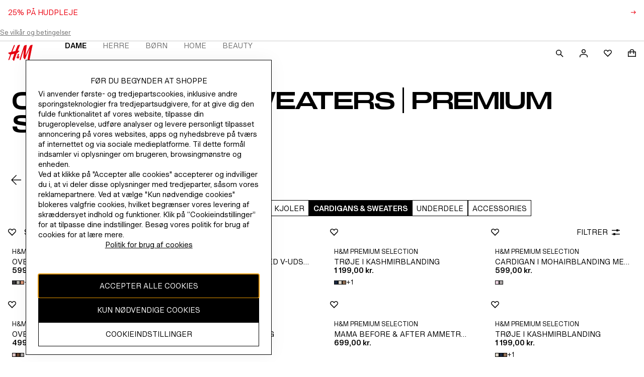

--- FILE ---
content_type: application/javascript; charset=UTF-8
request_url: https://www2.hm.com/northstar-product-listing/_next/static/chunks/29107295-4cc022cea922dbb4.js
body_size: 24678
content:
(self.webpackChunk_N_E=self.webpackChunk_N_E||[]).push([[3662],{96486:function(n,t,r){var e;n=r.nmd(n),(function(){var u,i="Expected a function",o="__lodash_hash_undefined__",f="__lodash_placeholder__",a=1/0,c=0/0,l=[["ary",128],["bind",1],["bindKey",2],["curry",8],["curryRight",16],["flip",512],["partial",32],["partialRight",64],["rearg",256]],s="[object Arguments]",h="[object Array]",p="[object Boolean]",v="[object Date]",_="[object Error]",g="[object Function]",y="[object GeneratorFunction]",d="[object Map]",b="[object Number]",w="[object Object]",m="[object Promise]",x="[object RegExp]",j="[object Set]",A="[object String]",k="[object Symbol]",O="[object WeakMap]",I="[object ArrayBuffer]",E="[object DataView]",R="[object Float32Array]",z="[object Float64Array]",S="[object Int8Array]",C="[object Int16Array]",W="[object Int32Array]",L="[object Uint8Array]",U="[object Uint8ClampedArray]",B="[object Uint16Array]",T="[object Uint32Array]",$=/\b__p \+= '';/g,D=/\b(__p \+=) '' \+/g,M=/(__e\(.*?\)|\b__t\)) \+\n'';/g,F=/&(?:amp|lt|gt|quot|#39);/g,N=/[&<>"']/g,P=RegExp(F.source),q=RegExp(N.source),Z=/<%-([\s\S]+?)%>/g,K=/<%([\s\S]+?)%>/g,V=/<%=([\s\S]+?)%>/g,G=/\.|\[(?:[^[\]]*|(["'])(?:(?!\1)[^\\]|\\.)*?\1)\]/,H=/^\w*$/,J=/[^.[\]]+|\[(?:(-?\d+(?:\.\d+)?)|(["'])((?:(?!\2)[^\\]|\\.)*?)\2)\]|(?=(?:\.|\[\])(?:\.|\[\]|$))/g,Y=/[\\^$.*+?()[\]{}|]/g,Q=RegExp(Y.source),X=/^\s+/,nn=/\s/,nt=/\{(?:\n\/\* \[wrapped with .+\] \*\/)?\n?/,nr=/\{\n\/\* \[wrapped with (.+)\] \*/,ne=/,? & /,nu=/[^\x00-\x2f\x3a-\x40\x5b-\x60\x7b-\x7f]+/g,ni=/[()=,{}\[\]\/\s]/,no=/\\(\\)?/g,nf=/\$\{([^\\}]*(?:\\.[^\\}]*)*)\}/g,na=/\w*$/,nc=/^[-+]0x[0-9a-f]+$/i,nl=/^0b[01]+$/i,ns=/^\[object .+?Constructor\]$/,nh=/^0o[0-7]+$/i,np=/^(?:0|[1-9]\d*)$/,nv=/[\xc0-\xd6\xd8-\xf6\xf8-\xff\u0100-\u017f]/g,n_=/($^)/,ng=/['\n\r\u2028\u2029\\]/g,ny="\ud800-\udfff",nd="\\u0300-\\u036f\\ufe20-\\ufe2f\\u20d0-\\u20ff",nb="\\u2700-\\u27bf",nw="a-z\\xdf-\\xf6\\xf8-\\xff",nm="A-Z\\xc0-\\xd6\\xd8-\\xde",nx="\\ufe0e\\ufe0f",nj="\\xac\\xb1\\xd7\\xf7\\x00-\\x2f\\x3a-\\x40\\x5b-\\x60\\x7b-\\xbf\\u2000-\\u206f \\t\\x0b\\f\\xa0\\ufeff\\n\\r\\u2028\\u2029\\u1680\\u180e\\u2000\\u2001\\u2002\\u2003\\u2004\\u2005\\u2006\\u2007\\u2008\\u2009\\u200a\\u202f\\u205f\\u3000",nA="['’]",nk="["+nj+"]",nO="["+nd+"]",nI="["+nw+"]",nE="[^"+ny+nj+"\\d+"+nb+nw+nm+"]",nR="\ud83c[\udffb-\udfff]",nz="[^"+ny+"]",nS="(?:\ud83c[\udde6-\uddff]){2}",nC="[\ud800-\udbff][\udc00-\udfff]",nW="["+nm+"]",nL="\\u200d",nU="(?:"+nI+"|"+nE+")",nB="(?:"+nA+"(?:d|ll|m|re|s|t|ve))?",nT="(?:"+nA+"(?:D|LL|M|RE|S|T|VE))?",n$="(?:"+nO+"|"+nR+")?",nD="["+nx+"]?",nM="(?:"+nL+"(?:"+[nz,nS,nC].join("|")+")"+nD+n$+")*",nF=nD+n$+nM,nN="(?:"+["["+nb+"]",nS,nC].join("|")+")"+nF,nP="(?:"+[nz+nO+"?",nO,nS,nC,"["+ny+"]"].join("|")+")",nq=RegExp(nA,"g"),nZ=RegExp(nO,"g"),nK=RegExp(nR+"(?="+nR+")|"+nP+nF,"g"),nV=RegExp([nW+"?"+nI+"+"+nB+"(?="+[nk,nW,"$"].join("|")+")","(?:"+nW+"|"+nE+")+"+nT+"(?="+[nk,nW+nU,"$"].join("|")+")",nW+"?"+nU+"+"+nB,nW+"+"+nT,"\\d*(?:1ST|2ND|3RD|(?![123])\\dTH)(?=\\b|[a-z_])","\\d*(?:1st|2nd|3rd|(?![123])\\dth)(?=\\b|[A-Z_])","\\d+",nN].join("|"),"g"),nG=RegExp("["+nL+ny+nd+nx+"]"),nH=/[a-z][A-Z]|[A-Z]{2}[a-z]|[0-9][a-zA-Z]|[a-zA-Z][0-9]|[^a-zA-Z0-9 ]/,nJ=["Array","Buffer","DataView","Date","Error","Float32Array","Float64Array","Function","Int8Array","Int16Array","Int32Array","Map","Math","Object","Promise","RegExp","Set","String","Symbol","TypeError","Uint8Array","Uint8ClampedArray","Uint16Array","Uint32Array","WeakMap","_","clearTimeout","isFinite","parseInt","setTimeout"],nY=-1,nQ={};nQ[R]=nQ[z]=nQ[S]=nQ[C]=nQ[W]=nQ[L]=nQ[U]=nQ[B]=nQ[T]=!0,nQ[s]=nQ[h]=nQ[I]=nQ[p]=nQ[E]=nQ[v]=nQ[_]=nQ[g]=nQ[d]=nQ[b]=nQ[w]=nQ[x]=nQ[j]=nQ[A]=nQ[O]=!1;var nX={};nX[s]=nX[h]=nX[I]=nX[E]=nX[p]=nX[v]=nX[R]=nX[z]=nX[S]=nX[C]=nX[W]=nX[d]=nX[b]=nX[w]=nX[x]=nX[j]=nX[A]=nX[k]=nX[L]=nX[U]=nX[B]=nX[T]=!0,nX[_]=nX[g]=nX[O]=!1;var n0={"\\":"\\","'":"'","\n":"n","\r":"r","\u2028":"u2028","\u2029":"u2029"},n1=parseFloat,n2=parseInt,n9="object"==typeof r.g&&r.g&&r.g.Object===Object&&r.g,n3="object"==typeof self&&self&&self.Object===Object&&self,n4=n9||n3||Function("return this")(),n6=t&&!t.nodeType&&t,n7=n6&&n&&!n.nodeType&&n,n8=n7&&n7.exports===n6,n5=n8&&n9.process,tn=function(){try{var n=n7&&n7.require&&n7.require("util").types;if(n)return n;return n5&&n5.binding&&n5.binding("util")}catch(n){}}(),tt=tn&&tn.isArrayBuffer,tr=tn&&tn.isDate,te=tn&&tn.isMap,tu=tn&&tn.isRegExp,ti=tn&&tn.isSet,to=tn&&tn.isTypedArray;function tf(n,t,r){switch(r.length){case 0:return n.call(t);case 1:return n.call(t,r[0]);case 2:return n.call(t,r[0],r[1]);case 3:return n.call(t,r[0],r[1],r[2])}return n.apply(t,r)}function ta(n,t,r,e){for(var u=-1,i=null==n?0:n.length;++u<i;){var o=n[u];t(e,o,r(o),n)}return e}function tc(n,t){for(var r=-1,e=null==n?0:n.length;++r<e&&!1!==t(n[r],r,n););return n}function tl(n,t){for(var r=-1,e=null==n?0:n.length;++r<e;)if(!t(n[r],r,n))return!1;return!0}function ts(n,t){for(var r=-1,e=null==n?0:n.length,u=0,i=[];++r<e;){var o=n[r];t(o,r,n)&&(i[u++]=o)}return i}function th(n,t){return!!(null==n?0:n.length)&&tx(n,t,0)>-1}function tp(n,t,r){for(var e=-1,u=null==n?0:n.length;++e<u;)if(r(t,n[e]))return!0;return!1}function tv(n,t){for(var r=-1,e=null==n?0:n.length,u=Array(e);++r<e;)u[r]=t(n[r],r,n);return u}function t_(n,t){for(var r=-1,e=t.length,u=n.length;++r<e;)n[u+r]=t[r];return n}function tg(n,t,r,e){var u=-1,i=null==n?0:n.length;for(e&&i&&(r=n[++u]);++u<i;)r=t(r,n[u],u,n);return r}function ty(n,t,r,e){var u=null==n?0:n.length;for(e&&u&&(r=n[--u]);u--;)r=t(r,n[u],u,n);return r}function td(n,t){for(var r=-1,e=null==n?0:n.length;++r<e;)if(t(n[r],r,n))return!0;return!1}var tb=tO("length");function tw(n,t,r){var e;return r(n,function(n,r,u){if(t(n,r,u))return e=r,!1}),e}function tm(n,t,r,e){for(var u=n.length,i=r+(e?1:-1);e?i--:++i<u;)if(t(n[i],i,n))return i;return -1}function tx(n,t,r){return t==t?function(n,t,r){for(var e=r-1,u=n.length;++e<u;)if(n[e]===t)return e;return -1}(n,t,r):tm(n,tA,r)}function tj(n,t,r,e){for(var u=r-1,i=n.length;++u<i;)if(e(n[u],t))return u;return -1}function tA(n){return n!=n}function tk(n,t){var r=null==n?0:n.length;return r?tR(n,t)/r:c}function tO(n){return function(t){return null==t?u:t[n]}}function tI(n){return function(t){return null==n?u:n[t]}}function tE(n,t,r,e,u){return u(n,function(n,u,i){r=e?(e=!1,n):t(r,n,u,i)}),r}function tR(n,t){for(var r,e=-1,i=n.length;++e<i;){var o=t(n[e]);u!==o&&(r=u===r?o:r+o)}return r}function tz(n,t){for(var r=-1,e=Array(n);++r<n;)e[r]=t(r);return e}function tS(n){return n?n.slice(0,tV(n)+1).replace(X,""):n}function tC(n){return function(t){return n(t)}}function tW(n,t){return tv(t,function(t){return n[t]})}function tL(n,t){return n.has(t)}function tU(n,t){for(var r=-1,e=n.length;++r<e&&tx(t,n[r],0)>-1;);return r}function tB(n,t){for(var r=n.length;r--&&tx(t,n[r],0)>-1;);return r}var tT=tI({À:"A",Á:"A",Â:"A",Ã:"A",Ä:"A",Å:"A",à:"a",á:"a",â:"a",ã:"a",ä:"a",å:"a",Ç:"C",ç:"c",Ð:"D",ð:"d",È:"E",É:"E",Ê:"E",Ë:"E",è:"e",é:"e",ê:"e",ë:"e",Ì:"I",Í:"I",Î:"I",Ï:"I",ì:"i",í:"i",î:"i",ï:"i",Ñ:"N",ñ:"n",Ò:"O",Ó:"O",Ô:"O",Õ:"O",Ö:"O",Ø:"O",ò:"o",ó:"o",ô:"o",õ:"o",ö:"o",ø:"o",Ù:"U",Ú:"U",Û:"U",Ü:"U",ù:"u",ú:"u",û:"u",ü:"u",Ý:"Y",ý:"y",ÿ:"y",Æ:"Ae",æ:"ae",Þ:"Th",þ:"th",ß:"ss",Ā:"A",Ă:"A",Ą:"A",ā:"a",ă:"a",ą:"a",Ć:"C",Ĉ:"C",Ċ:"C",Č:"C",ć:"c",ĉ:"c",ċ:"c",č:"c",Ď:"D",Đ:"D",ď:"d",đ:"d",Ē:"E",Ĕ:"E",Ė:"E",Ę:"E",Ě:"E",ē:"e",ĕ:"e",ė:"e",ę:"e",ě:"e",Ĝ:"G",Ğ:"G",Ġ:"G",Ģ:"G",ĝ:"g",ğ:"g",ġ:"g",ģ:"g",Ĥ:"H",Ħ:"H",ĥ:"h",ħ:"h",Ĩ:"I",Ī:"I",Ĭ:"I",Į:"I",İ:"I",ĩ:"i",ī:"i",ĭ:"i",į:"i",ı:"i",Ĵ:"J",ĵ:"j",Ķ:"K",ķ:"k",ĸ:"k",Ĺ:"L",Ļ:"L",Ľ:"L",Ŀ:"L",Ł:"L",ĺ:"l",ļ:"l",ľ:"l",ŀ:"l",ł:"l",Ń:"N",Ņ:"N",Ň:"N",Ŋ:"N",ń:"n",ņ:"n",ň:"n",ŋ:"n",Ō:"O",Ŏ:"O",Ő:"O",ō:"o",ŏ:"o",ő:"o",Ŕ:"R",Ŗ:"R",Ř:"R",ŕ:"r",ŗ:"r",ř:"r",Ś:"S",Ŝ:"S",Ş:"S",Š:"S",ś:"s",ŝ:"s",ş:"s",š:"s",Ţ:"T",Ť:"T",Ŧ:"T",ţ:"t",ť:"t",ŧ:"t",Ũ:"U",Ū:"U",Ŭ:"U",Ů:"U",Ű:"U",Ų:"U",ũ:"u",ū:"u",ŭ:"u",ů:"u",ű:"u",ų:"u",Ŵ:"W",ŵ:"w",Ŷ:"Y",ŷ:"y",Ÿ:"Y",Ź:"Z",Ż:"Z",Ž:"Z",ź:"z",ż:"z",ž:"z",Ĳ:"IJ",ĳ:"ij",Œ:"Oe",œ:"oe",ŉ:"'n",ſ:"s"}),t$=tI({"&":"&amp;","<":"&lt;",">":"&gt;",'"':"&quot;","'":"&#39;"});function tD(n){return"\\"+n0[n]}function tM(n){return nG.test(n)}function tF(n){var t=-1,r=Array(n.size);return n.forEach(function(n,e){r[++t]=[e,n]}),r}function tN(n,t){return function(r){return n(t(r))}}function tP(n,t){for(var r=-1,e=n.length,u=0,i=[];++r<e;){var o=n[r];(o===t||o===f)&&(n[r]=f,i[u++]=r)}return i}function tq(n){var t=-1,r=Array(n.size);return n.forEach(function(n){r[++t]=n}),r}function tZ(n){return tM(n)?function(n){for(var t=nK.lastIndex=0;nK.test(n);)++t;return t}(n):tb(n)}function tK(n){return tM(n)?n.match(nK)||[]:n.split("")}function tV(n){for(var t=n.length;t--&&nn.test(n.charAt(t)););return t}var tG=tI({"&amp;":"&","&lt;":"<","&gt;":">","&quot;":'"',"&#39;":"'"}),tH=function n(t){var r,e,nn,ny,nd=(t=null==t?n4:tH.defaults(n4.Object(),t,tH.pick(n4,nJ))).Array,nb=t.Date,nw=t.Error,nm=t.Function,nx=t.Math,nj=t.Object,nA=t.RegExp,nk=t.String,nO=t.TypeError,nI=nd.prototype,nE=nm.prototype,nR=nj.prototype,nz=t["__core-js_shared__"],nS=nE.toString,nC=nR.hasOwnProperty,nW=0,nL=(r=/[^.]+$/.exec(nz&&nz.keys&&nz.keys.IE_PROTO||""))?"Symbol(src)_1."+r:"",nU=nR.toString,nB=nS.call(nj),nT=n4._,n$=nA("^"+nS.call(nC).replace(Y,"\\$&").replace(/hasOwnProperty|(function).*?(?=\\\()| for .+?(?=\\\])/g,"$1.*?")+"$"),nD=n8?t.Buffer:u,nM=t.Symbol,nF=t.Uint8Array,nN=nD?nD.allocUnsafe:u,nP=tN(nj.getPrototypeOf,nj),nK=nj.create,nG=nR.propertyIsEnumerable,n0=nI.splice,n9=nM?nM.isConcatSpreadable:u,n3=nM?nM.iterator:u,n6=nM?nM.toStringTag:u,n7=function(){try{var n=uh(nj,"defineProperty");return n({},"",{}),n}catch(n){}}(),n5=t.clearTimeout!==n4.clearTimeout&&t.clearTimeout,tn=nb&&nb.now!==n4.Date.now&&nb.now,tb=t.setTimeout!==n4.setTimeout&&t.setTimeout,tI=nx.ceil,tJ=nx.floor,tY=nj.getOwnPropertySymbols,tQ=nD?nD.isBuffer:u,tX=t.isFinite,t0=nI.join,t1=tN(nj.keys,nj),t2=nx.max,t9=nx.min,t3=nb.now,t4=t.parseInt,t6=nx.random,t7=nI.reverse,t8=uh(t,"DataView"),t5=uh(t,"Map"),rn=uh(t,"Promise"),rt=uh(t,"Set"),rr=uh(t,"WeakMap"),re=uh(nj,"create"),ru=rr&&new rr,ri={},ro=uT(t8),rf=uT(t5),ra=uT(rn),rc=uT(rt),rl=uT(rr),rs=nM?nM.prototype:u,rh=rs?rs.valueOf:u,rp=rs?rs.toString:u;function rv(n){if(iK(n)&&!iU(n)&&!(n instanceof rd)){if(n instanceof ry)return n;if(nC.call(n,"__wrapped__"))return u$(n)}return new ry(n)}var r_=function(){function n(){}return function(t){if(!iZ(t))return{};if(nK)return nK(t);n.prototype=t;var r=new n;return n.prototype=u,r}}();function rg(){}function ry(n,t){this.__wrapped__=n,this.__actions__=[],this.__chain__=!!t,this.__index__=0,this.__values__=u}function rd(n){this.__wrapped__=n,this.__actions__=[],this.__dir__=1,this.__filtered__=!1,this.__iteratees__=[],this.__takeCount__=4294967295,this.__views__=[]}function rb(n){var t=-1,r=null==n?0:n.length;for(this.clear();++t<r;){var e=n[t];this.set(e[0],e[1])}}function rw(n){var t=-1,r=null==n?0:n.length;for(this.clear();++t<r;){var e=n[t];this.set(e[0],e[1])}}function rm(n){var t=-1,r=null==n?0:n.length;for(this.clear();++t<r;){var e=n[t];this.set(e[0],e[1])}}function rx(n){var t=-1,r=null==n?0:n.length;for(this.__data__=new rm;++t<r;)this.add(n[t])}function rj(n){var t=this.__data__=new rw(n);this.size=t.size}function rA(n,t){var r=iU(n),e=!r&&iL(n),u=!r&&!e&&iD(n),i=!r&&!e&&!u&&i0(n),o=r||e||u||i,f=o?tz(n.length,nk):[],a=f.length;for(var c in n)(t||nC.call(n,c))&&!(o&&("length"==c||u&&("offset"==c||"parent"==c)||i&&("buffer"==c||"byteLength"==c||"byteOffset"==c)||ub(c,a)))&&f.push(c);return f}function rk(n){var t=n.length;return t?n[ec(0,t-1)]:u}function rO(n,t,r){(u===r||iS(n[t],r))&&(u!==r||t in n)||rS(n,t,r)}function rI(n,t,r){var e=n[t];nC.call(n,t)&&iS(e,r)&&(u!==r||t in n)||rS(n,t,r)}function rE(n,t){for(var r=n.length;r--;)if(iS(n[r][0],t))return r;return -1}function rR(n,t,r,e){return r$(n,function(n,u,i){t(e,n,r(n),i)}),e}function rz(n,t){return n&&eF(t,oh(t),n)}function rS(n,t,r){"__proto__"==t&&n7?n7(n,t,{configurable:!0,enumerable:!0,value:r,writable:!0}):n[t]=r}function rC(n,t){for(var r=-1,e=t.length,i=nd(e),o=null==n;++r<e;)i[r]=o?u:of(n,t[r]);return i}function rW(n,t,r){return n==n&&(u!==r&&(n=n<=r?n:r),u!==t&&(n=n>=t?n:t)),n}function rL(n,t,r,e,i,o){var f,a=1&t,c=2&t,l=4&t;if(r&&(f=i?r(n,e,i,o):r(n)),u!==f)return f;if(!iZ(n))return n;var h=iU(n);if(h){if(_=n.length,m=new n.constructor(_),_&&"string"==typeof n[0]&&nC.call(n,"index")&&(m.index=n.index,m.input=n.input),f=m,!a)return eM(n,f)}else{var _,m,O,$,D,M=u_(n),F=M==g||M==y;if(iD(n))return eL(n,a);if(M==w||M==s||F&&!i){if(f=c||F?{}:uy(n),!a)return c?(O=(D=f)&&eF(n,op(n),D),eF(n,uv(n),O)):($=rz(f,n),eF(n,up(n),$))}else{if(!nX[M])return i?n:{};f=function(n,t,r){var e,u,i=n.constructor;switch(t){case I:return eU(n);case p:case v:return new i(+n);case E:return e=r?eU(n.buffer):n.buffer,new n.constructor(e,n.byteOffset,n.byteLength);case R:case z:case S:case C:case W:case L:case U:case B:case T:return eB(n,r);case d:return new i;case b:case A:return new i(n);case x:return(u=new n.constructor(n.source,na.exec(n))).lastIndex=n.lastIndex,u;case j:return new i;case k:return rh?nj(rh.call(n)):{}}}(n,M,a)}}o||(o=new rj);var N=o.get(n);if(N)return N;o.set(n,f),iY(n)?n.forEach(function(e){f.add(rL(e,t,r,e,n,o))}):iV(n)&&n.forEach(function(e,u){f.set(u,rL(e,t,r,u,n,o))});var P=l?c?ui:uu:c?op:oh,q=h?u:P(n);return tc(q||n,function(e,u){q&&(e=n[u=e]),rI(f,u,rL(e,t,r,u,n,o))}),f}function rU(n,t,r){var e=r.length;if(null==n)return!e;for(n=nj(n);e--;){var i=r[e],o=t[i],f=n[i];if(u===f&&!(i in n)||!o(f))return!1}return!0}function rB(n,t,r){if("function"!=typeof n)throw new nO(i);return uz(function(){n.apply(u,r)},t)}function rT(n,t,r,e){var u=-1,i=th,o=!0,f=n.length,a=[],c=t.length;if(!f)return a;r&&(t=tv(t,tC(r))),e?(i=tp,o=!1):t.length>=200&&(i=tL,o=!1,t=new rx(t));n:for(;++u<f;){var l=n[u],s=null==r?l:r(l);if(l=e||0!==l?l:0,o&&s==s){for(var h=c;h--;)if(t[h]===s)continue n;a.push(l)}else i(t,s,e)||a.push(l)}return a}rv.templateSettings={escape:Z,evaluate:K,interpolate:V,variable:"",imports:{_:rv}},rv.prototype=rg.prototype,rv.prototype.constructor=rv,ry.prototype=r_(rg.prototype),ry.prototype.constructor=ry,rd.prototype=r_(rg.prototype),rd.prototype.constructor=rd,rb.prototype.clear=function(){this.__data__=re?re(null):{},this.size=0},rb.prototype.delete=function(n){var t=this.has(n)&&delete this.__data__[n];return this.size-=t?1:0,t},rb.prototype.get=function(n){var t=this.__data__;if(re){var r=t[n];return r===o?u:r}return nC.call(t,n)?t[n]:u},rb.prototype.has=function(n){var t=this.__data__;return re?u!==t[n]:nC.call(t,n)},rb.prototype.set=function(n,t){var r=this.__data__;return this.size+=this.has(n)?0:1,r[n]=re&&u===t?o:t,this},rw.prototype.clear=function(){this.__data__=[],this.size=0},rw.prototype.delete=function(n){var t=this.__data__,r=rE(t,n);return!(r<0)&&(r==t.length-1?t.pop():n0.call(t,r,1),--this.size,!0)},rw.prototype.get=function(n){var t=this.__data__,r=rE(t,n);return r<0?u:t[r][1]},rw.prototype.has=function(n){return rE(this.__data__,n)>-1},rw.prototype.set=function(n,t){var r=this.__data__,e=rE(r,n);return e<0?(++this.size,r.push([n,t])):r[e][1]=t,this},rm.prototype.clear=function(){this.size=0,this.__data__={hash:new rb,map:new(t5||rw),string:new rb}},rm.prototype.delete=function(n){var t=ul(this,n).delete(n);return this.size-=t?1:0,t},rm.prototype.get=function(n){return ul(this,n).get(n)},rm.prototype.has=function(n){return ul(this,n).has(n)},rm.prototype.set=function(n,t){var r=ul(this,n),e=r.size;return r.set(n,t),this.size+=r.size==e?0:1,this},rx.prototype.add=rx.prototype.push=function(n){return this.__data__.set(n,o),this},rx.prototype.has=function(n){return this.__data__.has(n)},rj.prototype.clear=function(){this.__data__=new rw,this.size=0},rj.prototype.delete=function(n){var t=this.__data__,r=t.delete(n);return this.size=t.size,r},rj.prototype.get=function(n){return this.__data__.get(n)},rj.prototype.has=function(n){return this.__data__.has(n)},rj.prototype.set=function(n,t){var r=this.__data__;if(r instanceof rw){var e=r.__data__;if(!t5||e.length<199)return e.push([n,t]),this.size=++r.size,this;r=this.__data__=new rm(e)}return r.set(n,t),this.size=r.size,this};var r$=eq(rK),rD=eq(rV,!0);function rM(n,t){var r=!0;return r$(n,function(n,e,u){return r=!!t(n,e,u)}),r}function rF(n,t,r){for(var e=-1,i=n.length;++e<i;){var o=n[e],f=t(o);if(null!=f&&(u===a?f==f&&!iX(f):r(f,a)))var a=f,c=o}return c}function rN(n,t){var r=[];return r$(n,function(n,e,u){t(n,e,u)&&r.push(n)}),r}function rP(n,t,r,e,u){var i=-1,o=n.length;for(r||(r=ud),u||(u=[]);++i<o;){var f=n[i];t>0&&r(f)?t>1?rP(f,t-1,r,e,u):t_(u,f):e||(u[u.length]=f)}return u}var rq=eZ(),rZ=eZ(!0);function rK(n,t){return n&&rq(n,t,oh)}function rV(n,t){return n&&rZ(n,t,oh)}function rG(n,t){return ts(t,function(t){return iN(n[t])})}function rH(n,t){t=eS(t,n);for(var r=0,e=t.length;null!=n&&r<e;)n=n[uB(t[r++])];return r&&r==e?n:u}function rJ(n,t,r){var e=t(n);return iU(n)?e:t_(e,r(n))}function rY(n){return null==n?u===n?"[object Undefined]":"[object Null]":n6&&n6 in nj(n)?function(n){var t=nC.call(n,n6),r=n[n6];try{n[n6]=u;var e=!0}catch(n){}var i=nU.call(n);return e&&(t?n[n6]=r:delete n[n6]),i}(n):nU.call(n)}function rQ(n,t){return n>t}function rX(n,t){return null!=n&&nC.call(n,t)}function r0(n,t){return null!=n&&t in nj(n)}function r1(n,t,r){for(var e=r?tp:th,i=n[0].length,o=n.length,f=o,a=nd(o),c=1/0,l=[];f--;){var s=n[f];f&&t&&(s=tv(s,tC(t))),c=t9(s.length,c),a[f]=!r&&(t||i>=120&&s.length>=120)?new rx(f&&s):u}s=n[0];var h=-1,p=a[0];n:for(;++h<i&&l.length<c;){var v=s[h],_=t?t(v):v;if(v=r||0!==v?v:0,!(p?tL(p,_):e(l,_,r))){for(f=o;--f;){var g=a[f];if(!(g?tL(g,_):e(n[f],_,r)))continue n}p&&p.push(_),l.push(v)}}return l}function r2(n,t,r){t=eS(t,n);var e=null==(n=uI(n,t))?n:n[uB(uH(t))];return null==e?u:tf(e,n,r)}function r9(n){return iK(n)&&rY(n)==s}function r3(n,t,r,e,i){return n===t||(null!=n&&null!=t&&(iK(n)||iK(t))?function(n,t,r,e,i,o){var f=iU(n),a=iU(t),c=f?h:u_(n),l=a?h:u_(t);c=c==s?w:c,l=l==s?w:l;var g=c==w,y=l==w,m=c==l;if(m&&iD(n)){if(!iD(t))return!1;f=!0,g=!1}if(m&&!g)return o||(o=new rj),f||i0(n)?ur(n,t,r,e,i,o):function(n,t,r,e,u,i,o){switch(r){case E:if(n.byteLength!=t.byteLength||n.byteOffset!=t.byteOffset)break;n=n.buffer,t=t.buffer;case I:if(n.byteLength!=t.byteLength||!i(new nF(n),new nF(t)))break;return!0;case p:case v:case b:return iS(+n,+t);case _:return n.name==t.name&&n.message==t.message;case x:case A:return n==t+"";case d:var f=tF;case j:var a=1&e;if(f||(f=tq),n.size!=t.size&&!a)break;var c=o.get(n);if(c)return c==t;e|=2,o.set(n,t);var l=ur(f(n),f(t),e,u,i,o);return o.delete(n),l;case k:if(rh)return rh.call(n)==rh.call(t)}return!1}(n,t,c,r,e,i,o);if(!(1&r)){var O=g&&nC.call(n,"__wrapped__"),R=y&&nC.call(t,"__wrapped__");if(O||R){var z=O?n.value():n,S=R?t.value():t;return o||(o=new rj),i(z,S,r,e,o)}}return!!m&&(o||(o=new rj),function(n,t,r,e,i,o){var f=1&r,a=uu(n),c=a.length;if(c!=uu(t).length&&!f)return!1;for(var l=c;l--;){var s=a[l];if(!(f?s in t:nC.call(t,s)))return!1}var h=o.get(n),p=o.get(t);if(h&&p)return h==t&&p==n;var v=!0;o.set(n,t),o.set(t,n);for(var _=f;++l<c;){var g=n[s=a[l]],y=t[s];if(e)var d=f?e(y,g,s,t,n,o):e(g,y,s,n,t,o);if(!(u===d?g===y||i(g,y,r,e,o):d)){v=!1;break}_||(_="constructor"==s)}if(v&&!_){var b=n.constructor,w=t.constructor;b!=w&&"constructor"in n&&"constructor"in t&&!("function"==typeof b&&b instanceof b&&"function"==typeof w&&w instanceof w)&&(v=!1)}return o.delete(n),o.delete(t),v}(n,t,r,e,i,o))}(n,t,r,e,r3,i):n!=n&&t!=t)}function r4(n,t,r,e){var i=r.length,o=i,f=!e;if(null==n)return!o;for(n=nj(n);i--;){var a=r[i];if(f&&a[2]?a[1]!==n[a[0]]:!(a[0]in n))return!1}for(;++i<o;){var c=(a=r[i])[0],l=n[c],s=a[1];if(f&&a[2]){if(u===l&&!(c in n))return!1}else{var h=new rj;if(e)var p=e(l,s,c,n,t,h);if(!(u===p?r3(s,l,3,e,h):p))return!1}}return!0}function r6(n){return!(!iZ(n)||nL&&nL in n)&&(iN(n)?n$:ns).test(uT(n))}function r7(n){return"function"==typeof n?n:null==n?o$:"object"==typeof n?iU(n)?er(n[0],n[1]):et(n):oV(n)}function r8(n){if(!uA(n))return t1(n);var t=[];for(var r in nj(n))nC.call(n,r)&&"constructor"!=r&&t.push(r);return t}function r5(n,t){return n<t}function en(n,t){var r=-1,e=iT(n)?nd(n.length):[];return r$(n,function(n,u,i){e[++r]=t(n,u,i)}),e}function et(n){var t=us(n);return 1==t.length&&t[0][2]?uk(t[0][0],t[0][1]):function(r){return r===n||r4(r,n,t)}}function er(n,t){var r;return um(n)&&(r=t)==r&&!iZ(r)?uk(uB(n),t):function(r){var e=of(r,n);return u===e&&e===t?oa(r,n):r3(t,e,3)}}function ee(n,t,r,e,i){n!==t&&rq(t,function(o,f){if(i||(i=new rj),iZ(o))(function(n,t,r,e,i,o,f){var a=uE(n,r),c=uE(t,r),l=f.get(c);if(l){rO(n,r,l);return}var s=o?o(a,c,r+"",n,t,f):u,h=u===s;if(h){var p=iU(c),v=!p&&iD(c),_=!p&&!v&&i0(c);s=c,p||v||_?iU(a)?s=a:i$(a)?s=eM(a):v?(h=!1,s=eL(c,!0)):_?(h=!1,s=eB(c,!0)):s=[]:iH(c)||iL(c)?(s=a,iL(a)?s=i8(a):(!iZ(a)||iN(a))&&(s=uy(c))):h=!1}h&&(f.set(c,s),i(s,c,e,o,f),f.delete(c)),rO(n,r,s)})(n,t,f,r,ee,e,i);else{var a=e?e(uE(n,f),o,f+"",n,t,i):u;u===a&&(a=o),rO(n,f,a)}},op)}function eu(n,t){var r=n.length;if(r)return ub(t+=t<0?r:0,r)?n[t]:u}function ei(n,t,r){t=t.length?tv(t,function(n){return iU(n)?function(t){return rH(t,1===n.length?n[0]:n)}:n}):[o$];var e=-1;return t=tv(t,tC(uc())),function(n,t){var r=n.length;for(n.sort(t);r--;)n[r]=n[r].value;return n}(en(n,function(n,r,u){return{criteria:tv(t,function(t){return t(n)}),index:++e,value:n}}),function(n,t){return function(n,t,r){for(var e=-1,u=n.criteria,i=t.criteria,o=u.length,f=r.length;++e<o;){var a=eT(u[e],i[e]);if(a){if(e>=f)return a;return a*("desc"==r[e]?-1:1)}}return n.index-t.index}(n,t,r)})}function eo(n,t,r){for(var e=-1,u=t.length,i={};++e<u;){var o=t[e],f=rH(n,o);r(f,o)&&eh(i,eS(o,n),f)}return i}function ef(n,t,r,e){var u=e?tj:tx,i=-1,o=t.length,f=n;for(n===t&&(t=eM(t)),r&&(f=tv(n,tC(r)));++i<o;)for(var a=0,c=t[i],l=r?r(c):c;(a=u(f,l,a,e))>-1;)f!==n&&n0.call(f,a,1),n0.call(n,a,1);return n}function ea(n,t){for(var r=n?t.length:0,e=r-1;r--;){var u=t[r];if(r==e||u!==i){var i=u;ub(u)?n0.call(n,u,1):ej(n,u)}}return n}function ec(n,t){return n+tJ(t6()*(t-n+1))}function el(n,t){var r="";if(!n||t<1||t>9007199254740991)return r;do t%2&&(r+=n),(t=tJ(t/2))&&(n+=n);while(t);return r}function es(n,t){return uS(uO(n,t,o$),n+"")}function eh(n,t,r,e){if(!iZ(n))return n;t=eS(t,n);for(var i=-1,o=t.length,f=o-1,a=n;null!=a&&++i<o;){var c=uB(t[i]),l=r;if("__proto__"===c||"constructor"===c||"prototype"===c)break;if(i!=f){var s=a[c];l=e?e(s,c,a):u,u===l&&(l=iZ(s)?s:ub(t[i+1])?[]:{})}rI(a,c,l),a=a[c]}return n}var ep=ru?function(n,t){return ru.set(n,t),n}:o$,ev=n7?function(n,t){return n7(n,"toString",{configurable:!0,enumerable:!1,value:oU(t),writable:!0})}:o$;function e_(n,t,r){var e=-1,u=n.length;t<0&&(t=-t>u?0:u+t),(r=r>u?u:r)<0&&(r+=u),u=t>r?0:r-t>>>0,t>>>=0;for(var i=nd(u);++e<u;)i[e]=n[e+t];return i}function eg(n,t){var r;return r$(n,function(n,e,u){return!(r=t(n,e,u))}),!!r}function ey(n,t,r){var e=0,u=null==n?e:n.length;if("number"==typeof t&&t==t&&u<=2147483647){for(;e<u;){var i=e+u>>>1,o=n[i];null!==o&&!iX(o)&&(r?o<=t:o<t)?e=i+1:u=i}return u}return ed(n,t,o$,r)}function ed(n,t,r,e){var i=0,o=null==n?0:n.length;if(0===o)return 0;for(var f=(t=r(t))!=t,a=null===t,c=iX(t),l=u===t;i<o;){var s=tJ((i+o)/2),h=r(n[s]),p=u!==h,v=null===h,_=h==h,g=iX(h);if(f)var y=e||_;else y=l?_&&(e||p):a?_&&p&&(e||!v):c?_&&p&&!v&&(e||!g):!v&&!g&&(e?h<=t:h<t);y?i=s+1:o=s}return t9(o,4294967294)}function eb(n,t){for(var r=-1,e=n.length,u=0,i=[];++r<e;){var o=n[r],f=t?t(o):o;if(!r||!iS(f,a)){var a=f;i[u++]=0===o?0:o}}return i}function ew(n){return"number"==typeof n?n:iX(n)?c:+n}function em(n){if("string"==typeof n)return n;if(iU(n))return tv(n,em)+"";if(iX(n))return rp?rp.call(n):"";var t=n+"";return"0"==t&&1/n==-a?"-0":t}function ex(n,t,r){var e=-1,u=th,i=n.length,o=!0,f=[],a=f;if(r)o=!1,u=tp;else if(i>=200){var c=t?null:e6(n);if(c)return tq(c);o=!1,u=tL,a=new rx}else a=t?[]:f;n:for(;++e<i;){var l=n[e],s=t?t(l):l;if(l=r||0!==l?l:0,o&&s==s){for(var h=a.length;h--;)if(a[h]===s)continue n;t&&a.push(s),f.push(l)}else u(a,s,r)||(a!==f&&a.push(s),f.push(l))}return f}function ej(n,t){return t=eS(t,n),null==(n=uI(n,t))||delete n[uB(uH(t))]}function eA(n,t,r,e){return eh(n,t,r(rH(n,t)),e)}function ek(n,t,r,e){for(var u=n.length,i=e?u:-1;(e?i--:++i<u)&&t(n[i],i,n););return r?e_(n,e?0:i,e?i+1:u):e_(n,e?i+1:0,e?u:i)}function eO(n,t){var r=n;return r instanceof rd&&(r=r.value()),tg(t,function(n,t){return t.func.apply(t.thisArg,t_([n],t.args))},r)}function eI(n,t,r){var e=n.length;if(e<2)return e?ex(n[0]):[];for(var u=-1,i=nd(e);++u<e;)for(var o=n[u],f=-1;++f<e;)f!=u&&(i[u]=rT(i[u]||o,n[f],t,r));return ex(rP(i,1),t,r)}function eE(n,t,r){for(var e=-1,i=n.length,o=t.length,f={};++e<i;){var a=e<o?t[e]:u;r(f,n[e],a)}return f}function eR(n){return i$(n)?n:[]}function ez(n){return"function"==typeof n?n:o$}function eS(n,t){return iU(n)?n:um(n,t)?[n]:uU(i5(n))}function eC(n,t,r){var e=n.length;return r=u===r?e:r,!t&&r>=e?n:e_(n,t,r)}var eW=n5||function(n){return n4.clearTimeout(n)};function eL(n,t){if(t)return n.slice();var r=n.length,e=nN?nN(r):new n.constructor(r);return n.copy(e),e}function eU(n){var t=new n.constructor(n.byteLength);return new nF(t).set(new nF(n)),t}function eB(n,t){var r=t?eU(n.buffer):n.buffer;return new n.constructor(r,n.byteOffset,n.length)}function eT(n,t){if(n!==t){var r=u!==n,e=null===n,i=n==n,o=iX(n),f=u!==t,a=null===t,c=t==t,l=iX(t);if(!a&&!l&&!o&&n>t||o&&f&&c&&!a&&!l||e&&f&&c||!r&&c||!i)return 1;if(!e&&!o&&!l&&n<t||l&&r&&i&&!e&&!o||a&&r&&i||!f&&i||!c)return -1}return 0}function e$(n,t,r,e){for(var u=-1,i=n.length,o=r.length,f=-1,a=t.length,c=t2(i-o,0),l=nd(a+c),s=!e;++f<a;)l[f]=t[f];for(;++u<o;)(s||u<i)&&(l[r[u]]=n[u]);for(;c--;)l[f++]=n[u++];return l}function eD(n,t,r,e){for(var u=-1,i=n.length,o=-1,f=r.length,a=-1,c=t.length,l=t2(i-f,0),s=nd(l+c),h=!e;++u<l;)s[u]=n[u];for(var p=u;++a<c;)s[p+a]=t[a];for(;++o<f;)(h||u<i)&&(s[p+r[o]]=n[u++]);return s}function eM(n,t){var r=-1,e=n.length;for(t||(t=nd(e));++r<e;)t[r]=n[r];return t}function eF(n,t,r,e){var i=!r;r||(r={});for(var o=-1,f=t.length;++o<f;){var a=t[o],c=e?e(r[a],n[a],a,r,n):u;u===c&&(c=n[a]),i?rS(r,a,c):rI(r,a,c)}return r}function eN(n,t){return function(r,e){var u=iU(r)?ta:rR,i=t?t():{};return u(r,n,uc(e,2),i)}}function eP(n){return es(function(t,r){var e=-1,i=r.length,o=i>1?r[i-1]:u,f=i>2?r[2]:u;for(o=n.length>3&&"function"==typeof o?(i--,o):u,f&&uw(r[0],r[1],f)&&(o=i<3?u:o,i=1),t=nj(t);++e<i;){var a=r[e];a&&n(t,a,e,o)}return t})}function eq(n,t){return function(r,e){if(null==r)return r;if(!iT(r))return n(r,e);for(var u=r.length,i=t?u:-1,o=nj(r);(t?i--:++i<u)&&!1!==e(o[i],i,o););return r}}function eZ(n){return function(t,r,e){for(var u=-1,i=nj(t),o=e(t),f=o.length;f--;){var a=o[n?f:++u];if(!1===r(i[a],a,i))break}return t}}function eK(n){return function(t){var r=tM(t=i5(t))?tK(t):u,e=r?r[0]:t.charAt(0),i=r?eC(r,1).join(""):t.slice(1);return e[n]()+i}}function eV(n){return function(t){return tg(oC(oA(t).replace(nq,"")),n,"")}}function eG(n){return function(){var t=arguments;switch(t.length){case 0:return new n;case 1:return new n(t[0]);case 2:return new n(t[0],t[1]);case 3:return new n(t[0],t[1],t[2]);case 4:return new n(t[0],t[1],t[2],t[3]);case 5:return new n(t[0],t[1],t[2],t[3],t[4]);case 6:return new n(t[0],t[1],t[2],t[3],t[4],t[5]);case 7:return new n(t[0],t[1],t[2],t[3],t[4],t[5],t[6])}var r=r_(n.prototype),e=n.apply(r,t);return iZ(e)?e:r}}function eH(n){return function(t,r,e){var i=nj(t);if(!iT(t)){var o=uc(r,3);t=oh(t),r=function(n){return o(i[n],n,i)}}var f=n(t,r,e);return f>-1?i[o?t[f]:f]:u}}function eJ(n){return ue(function(t){var r=t.length,e=r,o=ry.prototype.thru;for(n&&t.reverse();e--;){var f=t[e];if("function"!=typeof f)throw new nO(i);if(o&&!a&&"wrapper"==uf(f))var a=new ry([],!0)}for(e=a?e:r;++e<r;){var c=uf(f=t[e]),l="wrapper"==c?uo(f):u;a=l&&ux(l[0])&&424==l[1]&&!l[4].length&&1==l[9]?a[uf(l[0])].apply(a,l[3]):1==f.length&&ux(f)?a[c]():a.thru(f)}return function(){var n=arguments,e=n[0];if(a&&1==n.length&&iU(e))return a.plant(e).value();for(var u=0,i=r?t[u].apply(this,n):e;++u<r;)i=t[u].call(this,i);return i}})}function eY(n,t,r,e,i,o,f,a,c,l){var s=128&t,h=1&t,p=2&t,v=24&t,_=512&t,g=p?u:eG(n);return function y(){for(var d=arguments.length,b=nd(d),w=d;w--;)b[w]=arguments[w];if(v)var m=ua(y),x=function(n,t){for(var r=n.length,e=0;r--;)n[r]===t&&++e;return e}(b,m);if(e&&(b=e$(b,e,i,v)),o&&(b=eD(b,o,f,v)),d-=x,v&&d<l){var j=tP(b,m);return e3(n,t,eY,y.placeholder,r,b,j,a,c,l-d)}var A=h?r:this,k=p?A[n]:n;return d=b.length,a?b=function(n,t){for(var r=n.length,e=t9(t.length,r),i=eM(n);e--;){var o=t[e];n[e]=ub(o,r)?i[o]:u}return n}(b,a):_&&d>1&&b.reverse(),s&&c<d&&(b.length=c),this&&this!==n4&&this instanceof y&&(k=g||eG(k)),k.apply(A,b)}}function eQ(n,t){return function(r,e){var u,i;return u=t(e),i={},rK(r,function(t,r,e){n(i,u(t),r,e)}),i}}function eX(n,t){return function(r,e){var i;if(u===r&&u===e)return t;if(u!==r&&(i=r),u!==e){if(u===i)return e;"string"==typeof r||"string"==typeof e?(r=em(r),e=em(e)):(r=ew(r),e=ew(e)),i=n(r,e)}return i}}function e0(n){return ue(function(t){return t=tv(t,tC(uc())),es(function(r){var e=this;return n(t,function(n){return tf(n,e,r)})})})}function e1(n,t){var r=(t=u===t?" ":em(t)).length;if(r<2)return r?el(t,n):t;var e=el(t,tI(n/tZ(t)));return tM(t)?eC(tK(e),0,n).join(""):e.slice(0,n)}function e2(n){return function(t,r,e){return e&&"number"!=typeof e&&uw(t,r,e)&&(r=e=u),t=i3(t),u===r?(r=t,t=0):r=i3(r),e=u===e?t<r?1:-1:i3(e),function(n,t,r,e){for(var u=-1,i=t2(tI((t-n)/(r||1)),0),o=nd(i);i--;)o[e?i:++u]=n,n+=r;return o}(t,r,e,n)}}function e9(n){return function(t,r){return"string"==typeof t&&"string"==typeof r||(t=i7(t),r=i7(r)),n(t,r)}}function e3(n,t,r,e,i,o,f,a,c,l){var s=8&t,h=s?f:u,p=s?u:f,v=s?o:u,_=s?u:o;t|=s?32:64,4&(t&=~(s?64:32))||(t&=-4);var g=[n,t,i,v,h,_,p,a,c,l],y=r.apply(u,g);return ux(n)&&uR(y,g),y.placeholder=e,uC(y,n,t)}function e4(n){var t=nx[n];return function(n,r){if(n=i7(n),(r=null==r?0:t9(i4(r),292))&&tX(n)){var e=(i5(n)+"e").split("e");return+((e=(i5(t(e[0]+"e"+(+e[1]+r)))+"e").split("e"))[0]+"e"+(+e[1]-r))}return t(n)}}var e6=rt&&1/tq(new rt([,-0]))[1]==a?function(n){return new rt(n)}:oP;function e7(n){return function(t){var r,e,u=u_(t);return u==d?tF(t):u==j?(r=-1,e=Array(t.size),t.forEach(function(n){e[++r]=[n,n]}),e):tv(n(t),function(n){return[n,t[n]]})}}function e8(n,t,r,e,o,a,c,l){var s=2&t;if(!s&&"function"!=typeof n)throw new nO(i);var h=e?e.length:0;if(h||(t&=-97,e=o=u),c=u===c?c:t2(i4(c),0),l=u===l?l:i4(l),h-=o?o.length:0,64&t){var p=e,v=o;e=o=u}var _=s?u:uo(n),g=[n,t,r,e,o,p,v,a,c,l];if(_&&function(n,t){var r=n[1],e=t[1],u=r|e,i=u<131,o=128==e&&8==r||128==e&&256==r&&n[7].length<=t[8]||384==e&&t[7].length<=t[8]&&8==r;if(i||o){1&e&&(n[2]=t[2],u|=1&r?0:4);var a=t[3];if(a){var c=n[3];n[3]=c?e$(c,a,t[4]):a,n[4]=c?tP(n[3],f):t[4]}(a=t[5])&&(c=n[5],n[5]=c?eD(c,a,t[6]):a,n[6]=c?tP(n[5],f):t[6]),(a=t[7])&&(n[7]=a),128&e&&(n[8]=null==n[8]?t[8]:t9(n[8],t[8])),null==n[9]&&(n[9]=t[9]),n[0]=t[0],n[1]=u}}(g,_),n=g[0],t=g[1],r=g[2],e=g[3],o=g[4],(l=g[9]=u===g[9]?s?0:n.length:t2(g[9]-h,0))||!(24&t)||(t&=-25),t&&1!=t)8==t||16==t?(y=n,d=t,b=l,w=eG(y),C=function n(){for(var t=arguments.length,r=nd(t),e=t,i=ua(n);e--;)r[e]=arguments[e];var o=t<3&&r[0]!==i&&r[t-1]!==i?[]:tP(r,i);return(t-=o.length)<b?e3(y,d,eY,n.placeholder,u,r,o,u,u,b-t):tf(this&&this!==n4&&this instanceof n?w:y,this,r)}):32!=t&&33!=t||o.length?C=eY.apply(u,g):(m=n,x=t,j=r,A=e,k=1&x,O=eG(m),C=function n(){for(var t=-1,r=arguments.length,e=-1,u=A.length,i=nd(u+r),o=this&&this!==n4&&this instanceof n?O:m;++e<u;)i[e]=A[e];for(;r--;)i[e++]=arguments[++t];return tf(o,k?j:this,i)});else var y,d,b,w,m,x,j,A,k,O,I,E,R,z,S,C=(I=n,E=t,R=r,z=1&E,S=eG(I),function n(){return(this&&this!==n4&&this instanceof n?S:I).apply(z?R:this,arguments)});return uC((_?ep:uR)(C,g),n,t)}function e5(n,t,r,e){return u===n||iS(n,nR[r])&&!nC.call(e,r)?t:n}function un(n,t,r,e,i,o){return iZ(n)&&iZ(t)&&(o.set(t,n),ee(n,t,u,un,o),o.delete(t)),n}function ut(n){return iH(n)?u:n}function ur(n,t,r,e,i,o){var f=1&r,a=n.length,c=t.length;if(a!=c&&!(f&&c>a))return!1;var l=o.get(n),s=o.get(t);if(l&&s)return l==t&&s==n;var h=-1,p=!0,v=2&r?new rx:u;for(o.set(n,t),o.set(t,n);++h<a;){var _=n[h],g=t[h];if(e)var y=f?e(g,_,h,t,n,o):e(_,g,h,n,t,o);if(u!==y){if(y)continue;p=!1;break}if(v){if(!td(t,function(n,t){if(!tL(v,t)&&(_===n||i(_,n,r,e,o)))return v.push(t)})){p=!1;break}}else if(!(_===g||i(_,g,r,e,o))){p=!1;break}}return o.delete(n),o.delete(t),p}function ue(n){return uS(uO(n,u,uq),n+"")}function uu(n){return rJ(n,oh,up)}function ui(n){return rJ(n,op,uv)}var uo=ru?function(n){return ru.get(n)}:oP;function uf(n){for(var t=n.name+"",r=ri[t],e=nC.call(ri,t)?r.length:0;e--;){var u=r[e],i=u.func;if(null==i||i==n)return u.name}return t}function ua(n){return(nC.call(rv,"placeholder")?rv:n).placeholder}function uc(){var n=rv.iteratee||oD;return n=n===oD?r7:n,arguments.length?n(arguments[0],arguments[1]):n}function ul(n,t){var r,e=n.__data__;return("string"==(r=typeof t)||"number"==r||"symbol"==r||"boolean"==r?"__proto__"!==t:null===t)?e["string"==typeof t?"string":"hash"]:e.map}function us(n){for(var t=oh(n),r=t.length;r--;){var e=t[r],u=n[e];t[r]=[e,u,u==u&&!iZ(u)]}return t}function uh(n,t){var r=null==n?u:n[t];return r6(r)?r:u}var up=tY?function(n){return null==n?[]:ts(tY(n=nj(n)),function(t){return nG.call(n,t)})}:oJ,uv=tY?function(n){for(var t=[];n;)t_(t,up(n)),n=nP(n);return t}:oJ,u_=rY;function ug(n,t,r){t=eS(t,n);for(var e=-1,u=t.length,i=!1;++e<u;){var o=uB(t[e]);if(!(i=null!=n&&r(n,o)))break;n=n[o]}return i||++e!=u?i:!!(u=null==n?0:n.length)&&iq(u)&&ub(o,u)&&(iU(n)||iL(n))}function uy(n){return"function"!=typeof n.constructor||uA(n)?{}:r_(nP(n))}function ud(n){return iU(n)||iL(n)||!!(n9&&n&&n[n9])}function ub(n,t){var r=typeof n;return!!(t=null==t?9007199254740991:t)&&("number"==r||"symbol"!=r&&np.test(n))&&n>-1&&n%1==0&&n<t}function uw(n,t,r){if(!iZ(r))return!1;var e=typeof t;return("number"==e?!!(iT(r)&&ub(t,r.length)):"string"==e&&t in r)&&iS(r[t],n)}function um(n,t){if(iU(n))return!1;var r=typeof n;return!!("number"==r||"symbol"==r||"boolean"==r||null==n||iX(n))||H.test(n)||!G.test(n)||null!=t&&n in nj(t)}function ux(n){var t=uf(n),r=rv[t];if("function"!=typeof r||!(t in rd.prototype))return!1;if(n===r)return!0;var e=uo(r);return!!e&&n===e[0]}(t8&&u_(new t8(new ArrayBuffer(1)))!=E||t5&&u_(new t5)!=d||rn&&u_(rn.resolve())!=m||rt&&u_(new rt)!=j||rr&&u_(new rr)!=O)&&(u_=function(n){var t=rY(n),r=t==w?n.constructor:u,e=r?uT(r):"";if(e)switch(e){case ro:return E;case rf:return d;case ra:return m;case rc:return j;case rl:return O}return t});var uj=nz?iN:oY;function uA(n){var t=n&&n.constructor;return n===("function"==typeof t&&t.prototype||nR)}function uk(n,t){return function(r){return null!=r&&r[n]===t&&(u!==t||n in nj(r))}}function uO(n,t,r){return t=t2(u===t?n.length-1:t,0),function(){for(var e=arguments,u=-1,i=t2(e.length-t,0),o=nd(i);++u<i;)o[u]=e[t+u];u=-1;for(var f=nd(t+1);++u<t;)f[u]=e[u];return f[t]=r(o),tf(n,this,f)}}function uI(n,t){return t.length<2?n:rH(n,e_(t,0,-1))}function uE(n,t){if(("constructor"!==t||"function"!=typeof n[t])&&"__proto__"!=t)return n[t]}var uR=uW(ep),uz=tb||function(n,t){return n4.setTimeout(n,t)},uS=uW(ev);function uC(n,t,r){var e,u,i=t+"";return uS(n,function(n,t){var r=t.length;if(!r)return n;var e=r-1;return t[e]=(r>1?"& ":"")+t[e],t=t.join(r>2?", ":" "),n.replace(nt,"{\n/* [wrapped with "+t+"] */\n")}(i,(e=(u=i.match(nr))?u[1].split(ne):[],tc(l,function(n){var t="_."+n[0];r&n[1]&&!th(e,t)&&e.push(t)}),e.sort())))}function uW(n){var t=0,r=0;return function(){var e=t3(),i=16-(e-r);if(r=e,i>0){if(++t>=800)return arguments[0]}else t=0;return n.apply(u,arguments)}}function uL(n,t){var r=-1,e=n.length,i=e-1;for(t=u===t?e:t;++r<t;){var o=ec(r,i),f=n[o];n[o]=n[r],n[r]=f}return n.length=t,n}var uU=(nn=(e=ik(function(n){var t=[];return 46===n.charCodeAt(0)&&t.push(""),n.replace(J,function(n,r,e,u){t.push(e?u.replace(no,"$1"):r||n)}),t},function(n){return 500===nn.size&&nn.clear(),n})).cache,e);function uB(n){if("string"==typeof n||iX(n))return n;var t=n+"";return"0"==t&&1/n==-a?"-0":t}function uT(n){if(null!=n){try{return nS.call(n)}catch(n){}try{return n+""}catch(n){}}return""}function u$(n){if(n instanceof rd)return n.clone();var t=new ry(n.__wrapped__,n.__chain__);return t.__actions__=eM(n.__actions__),t.__index__=n.__index__,t.__values__=n.__values__,t}var uD=es(function(n,t){return i$(n)?rT(n,rP(t,1,i$,!0)):[]}),uM=es(function(n,t){var r=uH(t);return i$(r)&&(r=u),i$(n)?rT(n,rP(t,1,i$,!0),uc(r,2)):[]}),uF=es(function(n,t){var r=uH(t);return i$(r)&&(r=u),i$(n)?rT(n,rP(t,1,i$,!0),u,r):[]});function uN(n,t,r){var e=null==n?0:n.length;if(!e)return -1;var u=null==r?0:i4(r);return u<0&&(u=t2(e+u,0)),tm(n,uc(t,3),u)}function uP(n,t,r){var e=null==n?0:n.length;if(!e)return -1;var i=e-1;return u!==r&&(i=i4(r),i=r<0?t2(e+i,0):t9(i,e-1)),tm(n,uc(t,3),i,!0)}function uq(n){return(null==n?0:n.length)?rP(n,1):[]}function uZ(n){return n&&n.length?n[0]:u}var uK=es(function(n){var t=tv(n,eR);return t.length&&t[0]===n[0]?r1(t):[]}),uV=es(function(n){var t=uH(n),r=tv(n,eR);return t===uH(r)?t=u:r.pop(),r.length&&r[0]===n[0]?r1(r,uc(t,2)):[]}),uG=es(function(n){var t=uH(n),r=tv(n,eR);return(t="function"==typeof t?t:u)&&r.pop(),r.length&&r[0]===n[0]?r1(r,u,t):[]});function uH(n){var t=null==n?0:n.length;return t?n[t-1]:u}var uJ=es(uY);function uY(n,t){return n&&n.length&&t&&t.length?ef(n,t):n}var uQ=ue(function(n,t){var r=null==n?0:n.length,e=rC(n,t);return ea(n,tv(t,function(n){return ub(n,r)?+n:n}).sort(eT)),e});function uX(n){return null==n?n:t7.call(n)}var u0=es(function(n){return ex(rP(n,1,i$,!0))}),u1=es(function(n){var t=uH(n);return i$(t)&&(t=u),ex(rP(n,1,i$,!0),uc(t,2))}),u2=es(function(n){var t=uH(n);return t="function"==typeof t?t:u,ex(rP(n,1,i$,!0),u,t)});function u9(n){if(!(n&&n.length))return[];var t=0;return n=ts(n,function(n){if(i$(n))return t=t2(n.length,t),!0}),tz(t,function(t){return tv(n,tO(t))})}function u3(n,t){if(!(n&&n.length))return[];var r=u9(n);return null==t?r:tv(r,function(n){return tf(t,u,n)})}var u4=es(function(n,t){return i$(n)?rT(n,t):[]}),u6=es(function(n){return eI(ts(n,i$))}),u7=es(function(n){var t=uH(n);return i$(t)&&(t=u),eI(ts(n,i$),uc(t,2))}),u8=es(function(n){var t=uH(n);return t="function"==typeof t?t:u,eI(ts(n,i$),u,t)}),u5=es(u9),it=es(function(n){var t=n.length,r=t>1?n[t-1]:u;return r="function"==typeof r?(n.pop(),r):u,u3(n,r)});function ir(n){var t=rv(n);return t.__chain__=!0,t}function ie(n,t){return t(n)}var iu=ue(function(n){var t=n.length,r=t?n[0]:0,e=this.__wrapped__,i=function(t){return rC(t,n)};return!(t>1)&&!this.__actions__.length&&e instanceof rd&&ub(r)?((e=e.slice(r,+r+(t?1:0))).__actions__.push({func:ie,args:[i],thisArg:u}),new ry(e,this.__chain__).thru(function(n){return t&&!n.length&&n.push(u),n})):this.thru(i)}),ii=eN(function(n,t,r){nC.call(n,r)?++n[r]:rS(n,r,1)}),io=eH(uN),ia=eH(uP);function ic(n,t){return(iU(n)?tc:r$)(n,uc(t,3))}function il(n,t){return(iU(n)?function(n,t){for(var r=null==n?0:n.length;r--&&!1!==t(n[r],r,n););return n}:rD)(n,uc(t,3))}var is=eN(function(n,t,r){nC.call(n,r)?n[r].push(t):rS(n,r,[t])}),ih=es(function(n,t,r){var e=-1,u="function"==typeof t,i=iT(n)?nd(n.length):[];return r$(n,function(n){i[++e]=u?tf(t,n,r):r2(n,t,r)}),i}),ip=eN(function(n,t,r){rS(n,r,t)});function iv(n,t){return(iU(n)?tv:en)(n,uc(t,3))}var i_=eN(function(n,t,r){n[r?0:1].push(t)},function(){return[[],[]]}),ig=es(function(n,t){if(null==n)return[];var r=t.length;return r>1&&uw(n,t[0],t[1])?t=[]:r>2&&uw(t[0],t[1],t[2])&&(t=[t[0]]),ei(n,rP(t,1),[])}),iy=tn||function(){return n4.Date.now()};function id(n,t,r){return t=r?u:t,t=n&&null==t?n.length:t,e8(n,128,u,u,u,u,t)}function ib(n,t){var r;if("function"!=typeof t)throw new nO(i);return n=i4(n),function(){return--n>0&&(r=t.apply(this,arguments)),n<=1&&(t=u),r}}var iw=es(function(n,t,r){var e=1;if(r.length){var u=tP(r,ua(iw));e|=32}return e8(n,e,t,r,u)}),im=es(function(n,t,r){var e=3;if(r.length){var u=tP(r,ua(im));e|=32}return e8(t,e,n,r,u)});function ix(n,t,r){var e,o,f,a,c,l,s=0,h=!1,p=!1,v=!0;if("function"!=typeof n)throw new nO(i);function _(t){var r=e,i=o;return e=o=u,s=t,a=n.apply(i,r)}function g(n){var r=n-l,e=n-s;return u===l||r>=t||r<0||p&&e>=f}function y(){var n,r,e,u=iy();if(g(u))return d(u);c=uz(y,(n=u-l,r=u-s,e=t-n,p?t9(e,f-r):e))}function d(n){return(c=u,v&&e)?_(n):(e=o=u,a)}function b(){var n,r=iy(),i=g(r);if(e=arguments,o=this,l=r,i){if(u===c)return s=n=l,c=uz(y,t),h?_(n):a;if(p)return eW(c),c=uz(y,t),_(l)}return u===c&&(c=uz(y,t)),a}return t=i7(t)||0,iZ(r)&&(h=!!r.leading,f=(p="maxWait"in r)?t2(i7(r.maxWait)||0,t):f,v="trailing"in r?!!r.trailing:v),b.cancel=function(){u!==c&&eW(c),s=0,e=l=o=c=u},b.flush=function(){return u===c?a:d(iy())},b}var ij=es(function(n,t){return rB(n,1,t)}),iA=es(function(n,t,r){return rB(n,i7(t)||0,r)});function ik(n,t){if("function"!=typeof n||null!=t&&"function"!=typeof t)throw new nO(i);var r=function(){var e=arguments,u=t?t.apply(this,e):e[0],i=r.cache;if(i.has(u))return i.get(u);var o=n.apply(this,e);return r.cache=i.set(u,o)||i,o};return r.cache=new(ik.Cache||rm),r}function iO(n){if("function"!=typeof n)throw new nO(i);return function(){var t=arguments;switch(t.length){case 0:return!n.call(this);case 1:return!n.call(this,t[0]);case 2:return!n.call(this,t[0],t[1]);case 3:return!n.call(this,t[0],t[1],t[2])}return!n.apply(this,t)}}ik.Cache=rm;var iI=es(function(n,t){var r=(t=1==t.length&&iU(t[0])?tv(t[0],tC(uc())):tv(rP(t,1),tC(uc()))).length;return es(function(e){for(var u=-1,i=t9(e.length,r);++u<i;)e[u]=t[u].call(this,e[u]);return tf(n,this,e)})}),iE=es(function(n,t){var r=tP(t,ua(iE));return e8(n,32,u,t,r)}),iR=es(function(n,t){var r=tP(t,ua(iR));return e8(n,64,u,t,r)}),iz=ue(function(n,t){return e8(n,256,u,u,u,t)});function iS(n,t){return n===t||n!=n&&t!=t}var iC=e9(rQ),iW=e9(function(n,t){return n>=t}),iL=r9(function(){return arguments}())?r9:function(n){return iK(n)&&nC.call(n,"callee")&&!nG.call(n,"callee")},iU=nd.isArray,iB=tt?tC(tt):function(n){return iK(n)&&rY(n)==I};function iT(n){return null!=n&&iq(n.length)&&!iN(n)}function i$(n){return iK(n)&&iT(n)}var iD=tQ||oY,iM=tr?tC(tr):function(n){return iK(n)&&rY(n)==v};function iF(n){if(!iK(n))return!1;var t=rY(n);return t==_||"[object DOMException]"==t||"string"==typeof n.message&&"string"==typeof n.name&&!iH(n)}function iN(n){if(!iZ(n))return!1;var t=rY(n);return t==g||t==y||"[object AsyncFunction]"==t||"[object Proxy]"==t}function iP(n){return"number"==typeof n&&n==i4(n)}function iq(n){return"number"==typeof n&&n>-1&&n%1==0&&n<=9007199254740991}function iZ(n){var t=typeof n;return null!=n&&("object"==t||"function"==t)}function iK(n){return null!=n&&"object"==typeof n}var iV=te?tC(te):function(n){return iK(n)&&u_(n)==d};function iG(n){return"number"==typeof n||iK(n)&&rY(n)==b}function iH(n){if(!iK(n)||rY(n)!=w)return!1;var t=nP(n);if(null===t)return!0;var r=nC.call(t,"constructor")&&t.constructor;return"function"==typeof r&&r instanceof r&&nS.call(r)==nB}var iJ=tu?tC(tu):function(n){return iK(n)&&rY(n)==x},iY=ti?tC(ti):function(n){return iK(n)&&u_(n)==j};function iQ(n){return"string"==typeof n||!iU(n)&&iK(n)&&rY(n)==A}function iX(n){return"symbol"==typeof n||iK(n)&&rY(n)==k}var i0=to?tC(to):function(n){return iK(n)&&iq(n.length)&&!!nQ[rY(n)]},i1=e9(r5),i2=e9(function(n,t){return n<=t});function i9(n){if(!n)return[];if(iT(n))return iQ(n)?tK(n):eM(n);if(n3&&n[n3])return function(n){for(var t,r=[];!(t=n.next()).done;)r.push(t.value);return r}(n[n3]());var t=u_(n);return(t==d?tF:t==j?tq:om)(n)}function i3(n){return n?(n=i7(n))===a||n===-a?(n<0?-1:1)*17976931348623157e292:n==n?n:0:0===n?n:0}function i4(n){var t=i3(n),r=t%1;return t==t?r?t-r:t:0}function i6(n){return n?rW(i4(n),0,4294967295):0}function i7(n){if("number"==typeof n)return n;if(iX(n))return c;if(iZ(n)){var t="function"==typeof n.valueOf?n.valueOf():n;n=iZ(t)?t+"":t}if("string"!=typeof n)return 0===n?n:+n;n=tS(n);var r=nl.test(n);return r||nh.test(n)?n2(n.slice(2),r?2:8):nc.test(n)?c:+n}function i8(n){return eF(n,op(n))}function i5(n){return null==n?"":em(n)}var on=eP(function(n,t){if(uA(t)||iT(t)){eF(t,oh(t),n);return}for(var r in t)nC.call(t,r)&&rI(n,r,t[r])}),ot=eP(function(n,t){eF(t,op(t),n)}),or=eP(function(n,t,r,e){eF(t,op(t),n,e)}),oe=eP(function(n,t,r,e){eF(t,oh(t),n,e)}),ou=ue(rC),oi=es(function(n,t){n=nj(n);var r=-1,e=t.length,i=e>2?t[2]:u;for(i&&uw(t[0],t[1],i)&&(e=1);++r<e;)for(var o=t[r],f=op(o),a=-1,c=f.length;++a<c;){var l=f[a],s=n[l];(u===s||iS(s,nR[l])&&!nC.call(n,l))&&(n[l]=o[l])}return n}),oo=es(function(n){return n.push(u,un),tf(o_,u,n)});function of(n,t,r){var e=null==n?u:rH(n,t);return u===e?r:e}function oa(n,t){return null!=n&&ug(n,t,r0)}var oc=eQ(function(n,t,r){null!=t&&"function"!=typeof t.toString&&(t=nU.call(t)),n[t]=r},oU(o$)),ol=eQ(function(n,t,r){null!=t&&"function"!=typeof t.toString&&(t=nU.call(t)),nC.call(n,t)?n[t].push(r):n[t]=[r]},uc),os=es(r2);function oh(n){return iT(n)?rA(n):r8(n)}function op(n){return iT(n)?rA(n,!0):function(n){if(!iZ(n))return function(n){var t=[];if(null!=n)for(var r in nj(n))t.push(r);return t}(n);var t=uA(n),r=[];for(var e in n)"constructor"==e&&(t||!nC.call(n,e))||r.push(e);return r}(n)}var ov=eP(function(n,t,r){ee(n,t,r)}),o_=eP(function(n,t,r,e){ee(n,t,r,e)}),og=ue(function(n,t){var r={};if(null==n)return r;var e=!1;t=tv(t,function(t){return t=eS(t,n),e||(e=t.length>1),t}),eF(n,ui(n),r),e&&(r=rL(r,7,ut));for(var u=t.length;u--;)ej(r,t[u]);return r}),oy=ue(function(n,t){return null==n?{}:eo(n,t,function(t,r){return oa(n,r)})});function od(n,t){if(null==n)return{};var r=tv(ui(n),function(n){return[n]});return t=uc(t),eo(n,r,function(n,r){return t(n,r[0])})}var ob=e7(oh),ow=e7(op);function om(n){return null==n?[]:tW(n,oh(n))}var ox=eV(function(n,t,r){return t=t.toLowerCase(),n+(r?oj(t):t)});function oj(n){return oS(i5(n).toLowerCase())}function oA(n){return(n=i5(n))&&n.replace(nv,tT).replace(nZ,"")}var ok=eV(function(n,t,r){return n+(r?"-":"")+t.toLowerCase()}),oO=eV(function(n,t,r){return n+(r?" ":"")+t.toLowerCase()}),oI=eK("toLowerCase"),oE=eV(function(n,t,r){return n+(r?"_":"")+t.toLowerCase()}),oR=eV(function(n,t,r){return n+(r?" ":"")+oS(t)}),oz=eV(function(n,t,r){return n+(r?" ":"")+t.toUpperCase()}),oS=eK("toUpperCase");function oC(n,t,r){if(n=i5(n),t=r?u:t,u===t){var e;return(e=n,nH.test(e))?n.match(nV)||[]:n.match(nu)||[]}return n.match(t)||[]}var oW=es(function(n,t){try{return tf(n,u,t)}catch(n){return iF(n)?n:new nw(n)}}),oL=ue(function(n,t){return tc(t,function(t){rS(n,t=uB(t),iw(n[t],n))}),n});function oU(n){return function(){return n}}var oB=eJ(),oT=eJ(!0);function o$(n){return n}function oD(n){return r7("function"==typeof n?n:rL(n,1))}var oM=es(function(n,t){return function(r){return r2(r,n,t)}}),oF=es(function(n,t){return function(r){return r2(n,r,t)}});function oN(n,t,r){var e=oh(t),u=rG(t,e);null!=r||iZ(t)&&(u.length||!e.length)||(r=t,t=n,n=this,u=rG(t,oh(t)));var i=!(iZ(r)&&"chain"in r)||!!r.chain,o=iN(n);return tc(u,function(r){var e=t[r];n[r]=e,o&&(n.prototype[r]=function(){var t=this.__chain__;if(i||t){var r=n(this.__wrapped__);return(r.__actions__=eM(this.__actions__)).push({func:e,args:arguments,thisArg:n}),r.__chain__=t,r}return e.apply(n,t_([this.value()],arguments))})}),n}function oP(){}var oq=e0(tv),oZ=e0(tl),oK=e0(td);function oV(n){return um(n)?tO(uB(n)):function(t){return rH(t,n)}}var oG=e2(),oH=e2(!0);function oJ(){return[]}function oY(){return!1}var oQ=eX(function(n,t){return n+t},0),oX=e4("ceil"),o0=eX(function(n,t){return n/t},1),o1=e4("floor"),o2=eX(function(n,t){return n*t},1),o9=e4("round"),o3=eX(function(n,t){return n-t},0);return rv.after=function(n,t){if("function"!=typeof t)throw new nO(i);return n=i4(n),function(){if(--n<1)return t.apply(this,arguments)}},rv.ary=id,rv.assign=on,rv.assignIn=ot,rv.assignInWith=or,rv.assignWith=oe,rv.at=ou,rv.before=ib,rv.bind=iw,rv.bindAll=oL,rv.bindKey=im,rv.castArray=function(){if(!arguments.length)return[];var n=arguments[0];return iU(n)?n:[n]},rv.chain=ir,rv.chunk=function(n,t,r){t=(r?uw(n,t,r):u===t)?1:t2(i4(t),0);var e=null==n?0:n.length;if(!e||t<1)return[];for(var i=0,o=0,f=nd(tI(e/t));i<e;)f[o++]=e_(n,i,i+=t);return f},rv.compact=function(n){for(var t=-1,r=null==n?0:n.length,e=0,u=[];++t<r;){var i=n[t];i&&(u[e++]=i)}return u},rv.concat=function(){var n=arguments.length;if(!n)return[];for(var t=nd(n-1),r=arguments[0],e=n;e--;)t[e-1]=arguments[e];return t_(iU(r)?eM(r):[r],rP(t,1))},rv.cond=function(n){var t=null==n?0:n.length,r=uc();return n=t?tv(n,function(n){if("function"!=typeof n[1])throw new nO(i);return[r(n[0]),n[1]]}):[],es(function(r){for(var e=-1;++e<t;){var u=n[e];if(tf(u[0],this,r))return tf(u[1],this,r)}})},rv.conforms=function(n){var t,r;return r=oh(t=rL(n,1)),function(n){return rU(n,t,r)}},rv.constant=oU,rv.countBy=ii,rv.create=function(n,t){var r=r_(n);return null==t?r:rz(r,t)},rv.curry=function n(t,r,e){r=e?u:r;var i=e8(t,8,u,u,u,u,u,r);return i.placeholder=n.placeholder,i},rv.curryRight=function n(t,r,e){r=e?u:r;var i=e8(t,16,u,u,u,u,u,r);return i.placeholder=n.placeholder,i},rv.debounce=ix,rv.defaults=oi,rv.defaultsDeep=oo,rv.defer=ij,rv.delay=iA,rv.difference=uD,rv.differenceBy=uM,rv.differenceWith=uF,rv.drop=function(n,t,r){var e=null==n?0:n.length;return e?e_(n,(t=r||u===t?1:i4(t))<0?0:t,e):[]},rv.dropRight=function(n,t,r){var e=null==n?0:n.length;return e?e_(n,0,(t=e-(t=r||u===t?1:i4(t)))<0?0:t):[]},rv.dropRightWhile=function(n,t){return n&&n.length?ek(n,uc(t,3),!0,!0):[]},rv.dropWhile=function(n,t){return n&&n.length?ek(n,uc(t,3),!0):[]},rv.fill=function(n,t,r,e){var i=null==n?0:n.length;return i?(r&&"number"!=typeof r&&uw(n,t,r)&&(r=0,e=i),function(n,t,r,e){var i=n.length;for((r=i4(r))<0&&(r=-r>i?0:i+r),(e=u===e||e>i?i:i4(e))<0&&(e+=i),e=r>e?0:i6(e);r<e;)n[r++]=t;return n}(n,t,r,e)):[]},rv.filter=function(n,t){return(iU(n)?ts:rN)(n,uc(t,3))},rv.flatMap=function(n,t){return rP(iv(n,t),1)},rv.flatMapDeep=function(n,t){return rP(iv(n,t),a)},rv.flatMapDepth=function(n,t,r){return r=u===r?1:i4(r),rP(iv(n,t),r)},rv.flatten=uq,rv.flattenDeep=function(n){return(null==n?0:n.length)?rP(n,a):[]},rv.flattenDepth=function(n,t){return(null==n?0:n.length)?rP(n,t=u===t?1:i4(t)):[]},rv.flip=function(n){return e8(n,512)},rv.flow=oB,rv.flowRight=oT,rv.fromPairs=function(n){for(var t=-1,r=null==n?0:n.length,e={};++t<r;){var u=n[t];e[u[0]]=u[1]}return e},rv.functions=function(n){return null==n?[]:rG(n,oh(n))},rv.functionsIn=function(n){return null==n?[]:rG(n,op(n))},rv.groupBy=is,rv.initial=function(n){return(null==n?0:n.length)?e_(n,0,-1):[]},rv.intersection=uK,rv.intersectionBy=uV,rv.intersectionWith=uG,rv.invert=oc,rv.invertBy=ol,rv.invokeMap=ih,rv.iteratee=oD,rv.keyBy=ip,rv.keys=oh,rv.keysIn=op,rv.map=iv,rv.mapKeys=function(n,t){var r={};return t=uc(t,3),rK(n,function(n,e,u){rS(r,t(n,e,u),n)}),r},rv.mapValues=function(n,t){var r={};return t=uc(t,3),rK(n,function(n,e,u){rS(r,e,t(n,e,u))}),r},rv.matches=function(n){return et(rL(n,1))},rv.matchesProperty=function(n,t){return er(n,rL(t,1))},rv.memoize=ik,rv.merge=ov,rv.mergeWith=o_,rv.method=oM,rv.methodOf=oF,rv.mixin=oN,rv.negate=iO,rv.nthArg=function(n){return n=i4(n),es(function(t){return eu(t,n)})},rv.omit=og,rv.omitBy=function(n,t){return od(n,iO(uc(t)))},rv.once=function(n){return ib(2,n)},rv.orderBy=function(n,t,r,e){return null==n?[]:(iU(t)||(t=null==t?[]:[t]),iU(r=e?u:r)||(r=null==r?[]:[r]),ei(n,t,r))},rv.over=oq,rv.overArgs=iI,rv.overEvery=oZ,rv.overSome=oK,rv.partial=iE,rv.partialRight=iR,rv.partition=i_,rv.pick=oy,rv.pickBy=od,rv.property=oV,rv.propertyOf=function(n){return function(t){return null==n?u:rH(n,t)}},rv.pull=uJ,rv.pullAll=uY,rv.pullAllBy=function(n,t,r){return n&&n.length&&t&&t.length?ef(n,t,uc(r,2)):n},rv.pullAllWith=function(n,t,r){return n&&n.length&&t&&t.length?ef(n,t,u,r):n},rv.pullAt=uQ,rv.range=oG,rv.rangeRight=oH,rv.rearg=iz,rv.reject=function(n,t){return(iU(n)?ts:rN)(n,iO(uc(t,3)))},rv.remove=function(n,t){var r=[];if(!(n&&n.length))return r;var e=-1,u=[],i=n.length;for(t=uc(t,3);++e<i;){var o=n[e];t(o,e,n)&&(r.push(o),u.push(e))}return ea(n,u),r},rv.rest=function(n,t){if("function"!=typeof n)throw new nO(i);return es(n,t=u===t?t:i4(t))},rv.reverse=uX,rv.sampleSize=function(n,t,r){return t=(r?uw(n,t,r):u===t)?1:i4(t),(iU(n)?function(n,t){return uL(eM(n),rW(t,0,n.length))}:function(n,t){var r=om(n);return uL(r,rW(t,0,r.length))})(n,t)},rv.set=function(n,t,r){return null==n?n:eh(n,t,r)},rv.setWith=function(n,t,r,e){return e="function"==typeof e?e:u,null==n?n:eh(n,t,r,e)},rv.shuffle=function(n){return(iU(n)?function(n){return uL(eM(n))}:function(n){return uL(om(n))})(n)},rv.slice=function(n,t,r){var e=null==n?0:n.length;return e?(r&&"number"!=typeof r&&uw(n,t,r)?(t=0,r=e):(t=null==t?0:i4(t),r=u===r?e:i4(r)),e_(n,t,r)):[]},rv.sortBy=ig,rv.sortedUniq=function(n){return n&&n.length?eb(n):[]},rv.sortedUniqBy=function(n,t){return n&&n.length?eb(n,uc(t,2)):[]},rv.split=function(n,t,r){return(r&&"number"!=typeof r&&uw(n,t,r)&&(t=r=u),r=u===r?4294967295:r>>>0)?(n=i5(n))&&("string"==typeof t||null!=t&&!iJ(t))&&!(t=em(t))&&tM(n)?eC(tK(n),0,r):n.split(t,r):[]},rv.spread=function(n,t){if("function"!=typeof n)throw new nO(i);return t=null==t?0:t2(i4(t),0),es(function(r){var e=r[t],u=eC(r,0,t);return e&&t_(u,e),tf(n,this,u)})},rv.tail=function(n){var t=null==n?0:n.length;return t?e_(n,1,t):[]},rv.take=function(n,t,r){return n&&n.length?e_(n,0,(t=r||u===t?1:i4(t))<0?0:t):[]},rv.takeRight=function(n,t,r){var e=null==n?0:n.length;return e?e_(n,(t=e-(t=r||u===t?1:i4(t)))<0?0:t,e):[]},rv.takeRightWhile=function(n,t){return n&&n.length?ek(n,uc(t,3),!1,!0):[]},rv.takeWhile=function(n,t){return n&&n.length?ek(n,uc(t,3)):[]},rv.tap=function(n,t){return t(n),n},rv.throttle=function(n,t,r){var e=!0,u=!0;if("function"!=typeof n)throw new nO(i);return iZ(r)&&(e="leading"in r?!!r.leading:e,u="trailing"in r?!!r.trailing:u),ix(n,t,{leading:e,maxWait:t,trailing:u})},rv.thru=ie,rv.toArray=i9,rv.toPairs=ob,rv.toPairsIn=ow,rv.toPath=function(n){return iU(n)?tv(n,uB):iX(n)?[n]:eM(uU(i5(n)))},rv.toPlainObject=i8,rv.transform=function(n,t,r){var e=iU(n),u=e||iD(n)||i0(n);if(t=uc(t,4),null==r){var i=n&&n.constructor;r=u?e?new i:[]:iZ(n)&&iN(i)?r_(nP(n)):{}}return(u?tc:rK)(n,function(n,e,u){return t(r,n,e,u)}),r},rv.unary=function(n){return id(n,1)},rv.union=u0,rv.unionBy=u1,rv.unionWith=u2,rv.uniq=function(n){return n&&n.length?ex(n):[]},rv.uniqBy=function(n,t){return n&&n.length?ex(n,uc(t,2)):[]},rv.uniqWith=function(n,t){return t="function"==typeof t?t:u,n&&n.length?ex(n,u,t):[]},rv.unset=function(n,t){return null==n||ej(n,t)},rv.unzip=u9,rv.unzipWith=u3,rv.update=function(n,t,r){return null==n?n:eA(n,t,ez(r))},rv.updateWith=function(n,t,r,e){return e="function"==typeof e?e:u,null==n?n:eA(n,t,ez(r),e)},rv.values=om,rv.valuesIn=function(n){return null==n?[]:tW(n,op(n))},rv.without=u4,rv.words=oC,rv.wrap=function(n,t){return iE(ez(t),n)},rv.xor=u6,rv.xorBy=u7,rv.xorWith=u8,rv.zip=u5,rv.zipObject=function(n,t){return eE(n||[],t||[],rI)},rv.zipObjectDeep=function(n,t){return eE(n||[],t||[],eh)},rv.zipWith=it,rv.entries=ob,rv.entriesIn=ow,rv.extend=ot,rv.extendWith=or,oN(rv,rv),rv.add=oQ,rv.attempt=oW,rv.camelCase=ox,rv.capitalize=oj,rv.ceil=oX,rv.clamp=function(n,t,r){return u===r&&(r=t,t=u),u!==r&&(r=(r=i7(r))==r?r:0),u!==t&&(t=(t=i7(t))==t?t:0),rW(i7(n),t,r)},rv.clone=function(n){return rL(n,4)},rv.cloneDeep=function(n){return rL(n,5)},rv.cloneDeepWith=function(n,t){return rL(n,5,t="function"==typeof t?t:u)},rv.cloneWith=function(n,t){return rL(n,4,t="function"==typeof t?t:u)},rv.conformsTo=function(n,t){return null==t||rU(n,t,oh(t))},rv.deburr=oA,rv.defaultTo=function(n,t){return null==n||n!=n?t:n},rv.divide=o0,rv.endsWith=function(n,t,r){n=i5(n),t=em(t);var e=n.length,i=r=u===r?e:rW(i4(r),0,e);return(r-=t.length)>=0&&n.slice(r,i)==t},rv.eq=iS,rv.escape=function(n){return(n=i5(n))&&q.test(n)?n.replace(N,t$):n},rv.escapeRegExp=function(n){return(n=i5(n))&&Q.test(n)?n.replace(Y,"\\$&"):n},rv.every=function(n,t,r){var e=iU(n)?tl:rM;return r&&uw(n,t,r)&&(t=u),e(n,uc(t,3))},rv.find=io,rv.findIndex=uN,rv.findKey=function(n,t){return tw(n,uc(t,3),rK)},rv.findLast=ia,rv.findLastIndex=uP,rv.findLastKey=function(n,t){return tw(n,uc(t,3),rV)},rv.floor=o1,rv.forEach=ic,rv.forEachRight=il,rv.forIn=function(n,t){return null==n?n:rq(n,uc(t,3),op)},rv.forInRight=function(n,t){return null==n?n:rZ(n,uc(t,3),op)},rv.forOwn=function(n,t){return n&&rK(n,uc(t,3))},rv.forOwnRight=function(n,t){return n&&rV(n,uc(t,3))},rv.get=of,rv.gt=iC,rv.gte=iW,rv.has=function(n,t){return null!=n&&ug(n,t,rX)},rv.hasIn=oa,rv.head=uZ,rv.identity=o$,rv.includes=function(n,t,r,e){n=iT(n)?n:om(n),r=r&&!e?i4(r):0;var u=n.length;return r<0&&(r=t2(u+r,0)),iQ(n)?r<=u&&n.indexOf(t,r)>-1:!!u&&tx(n,t,r)>-1},rv.indexOf=function(n,t,r){var e=null==n?0:n.length;if(!e)return -1;var u=null==r?0:i4(r);return u<0&&(u=t2(e+u,0)),tx(n,t,u)},rv.inRange=function(n,t,r){var e,i,o;return t=i3(t),u===r?(r=t,t=0):r=i3(r),(e=n=i7(n))>=t9(i=t,o=r)&&e<t2(i,o)},rv.invoke=os,rv.isArguments=iL,rv.isArray=iU,rv.isArrayBuffer=iB,rv.isArrayLike=iT,rv.isArrayLikeObject=i$,rv.isBoolean=function(n){return!0===n||!1===n||iK(n)&&rY(n)==p},rv.isBuffer=iD,rv.isDate=iM,rv.isElement=function(n){return iK(n)&&1===n.nodeType&&!iH(n)},rv.isEmpty=function(n){if(null==n)return!0;if(iT(n)&&(iU(n)||"string"==typeof n||"function"==typeof n.splice||iD(n)||i0(n)||iL(n)))return!n.length;var t=u_(n);if(t==d||t==j)return!n.size;if(uA(n))return!r8(n).length;for(var r in n)if(nC.call(n,r))return!1;return!0},rv.isEqual=function(n,t){return r3(n,t)},rv.isEqualWith=function(n,t,r){var e=(r="function"==typeof r?r:u)?r(n,t):u;return u===e?r3(n,t,u,r):!!e},rv.isError=iF,rv.isFinite=function(n){return"number"==typeof n&&tX(n)},rv.isFunction=iN,rv.isInteger=iP,rv.isLength=iq,rv.isMap=iV,rv.isMatch=function(n,t){return n===t||r4(n,t,us(t))},rv.isMatchWith=function(n,t,r){return r="function"==typeof r?r:u,r4(n,t,us(t),r)},rv.isNaN=function(n){return iG(n)&&n!=+n},rv.isNative=function(n){if(uj(n))throw new nw("Unsupported core-js use. Try https://npms.io/search?q=ponyfill.");return r6(n)},rv.isNil=function(n){return null==n},rv.isNull=function(n){return null===n},rv.isNumber=iG,rv.isObject=iZ,rv.isObjectLike=iK,rv.isPlainObject=iH,rv.isRegExp=iJ,rv.isSafeInteger=function(n){return iP(n)&&n>=-9007199254740991&&n<=9007199254740991},rv.isSet=iY,rv.isString=iQ,rv.isSymbol=iX,rv.isTypedArray=i0,rv.isUndefined=function(n){return u===n},rv.isWeakMap=function(n){return iK(n)&&u_(n)==O},rv.isWeakSet=function(n){return iK(n)&&"[object WeakSet]"==rY(n)},rv.join=function(n,t){return null==n?"":t0.call(n,t)},rv.kebabCase=ok,rv.last=uH,rv.lastIndexOf=function(n,t,r){var e=null==n?0:n.length;if(!e)return -1;var i=e;return u!==r&&(i=(i=i4(r))<0?t2(e+i,0):t9(i,e-1)),t==t?function(n,t,r){for(var e=r+1;e--&&n[e]!==t;);return e}(n,t,i):tm(n,tA,i,!0)},rv.lowerCase=oO,rv.lowerFirst=oI,rv.lt=i1,rv.lte=i2,rv.max=function(n){return n&&n.length?rF(n,o$,rQ):u},rv.maxBy=function(n,t){return n&&n.length?rF(n,uc(t,2),rQ):u},rv.mean=function(n){return tk(n,o$)},rv.meanBy=function(n,t){return tk(n,uc(t,2))},rv.min=function(n){return n&&n.length?rF(n,o$,r5):u},rv.minBy=function(n,t){return n&&n.length?rF(n,uc(t,2),r5):u},rv.stubArray=oJ,rv.stubFalse=oY,rv.stubObject=function(){return{}},rv.stubString=function(){return""},rv.stubTrue=function(){return!0},rv.multiply=o2,rv.nth=function(n,t){return n&&n.length?eu(n,i4(t)):u},rv.noConflict=function(){return n4._===this&&(n4._=nT),this},rv.noop=oP,rv.now=iy,rv.pad=function(n,t,r){n=i5(n);var e=(t=i4(t))?tZ(n):0;if(!t||e>=t)return n;var u=(t-e)/2;return e1(tJ(u),r)+n+e1(tI(u),r)},rv.padEnd=function(n,t,r){n=i5(n);var e=(t=i4(t))?tZ(n):0;return t&&e<t?n+e1(t-e,r):n},rv.padStart=function(n,t,r){n=i5(n);var e=(t=i4(t))?tZ(n):0;return t&&e<t?e1(t-e,r)+n:n},rv.parseInt=function(n,t,r){return r||null==t?t=0:t&&(t=+t),t4(i5(n).replace(X,""),t||0)},rv.random=function(n,t,r){if(r&&"boolean"!=typeof r&&uw(n,t,r)&&(t=r=u),u===r&&("boolean"==typeof t?(r=t,t=u):"boolean"==typeof n&&(r=n,n=u)),u===n&&u===t?(n=0,t=1):(n=i3(n),u===t?(t=n,n=0):t=i3(t)),n>t){var e=n;n=t,t=e}if(r||n%1||t%1){var i=t6();return t9(n+i*(t-n+n1("1e-"+((i+"").length-1))),t)}return ec(n,t)},rv.reduce=function(n,t,r){var e=iU(n)?tg:tE,u=arguments.length<3;return e(n,uc(t,4),r,u,r$)},rv.reduceRight=function(n,t,r){var e=iU(n)?ty:tE,u=arguments.length<3;return e(n,uc(t,4),r,u,rD)},rv.repeat=function(n,t,r){return t=(r?uw(n,t,r):u===t)?1:i4(t),el(i5(n),t)},rv.replace=function(){var n=arguments,t=i5(n[0]);return n.length<3?t:t.replace(n[1],n[2])},rv.result=function(n,t,r){t=eS(t,n);var e=-1,i=t.length;for(i||(i=1,n=u);++e<i;){var o=null==n?u:n[uB(t[e])];u===o&&(e=i,o=r),n=iN(o)?o.call(n):o}return n},rv.round=o9,rv.runInContext=n,rv.sample=function(n){return(iU(n)?rk:function(n){return rk(om(n))})(n)},rv.size=function(n){if(null==n)return 0;if(iT(n))return iQ(n)?tZ(n):n.length;var t=u_(n);return t==d||t==j?n.size:r8(n).length},rv.snakeCase=oE,rv.some=function(n,t,r){var e=iU(n)?td:eg;return r&&uw(n,t,r)&&(t=u),e(n,uc(t,3))},rv.sortedIndex=function(n,t){return ey(n,t)},rv.sortedIndexBy=function(n,t,r){return ed(n,t,uc(r,2))},rv.sortedIndexOf=function(n,t){var r=null==n?0:n.length;if(r){var e=ey(n,t);if(e<r&&iS(n[e],t))return e}return -1},rv.sortedLastIndex=function(n,t){return ey(n,t,!0)},rv.sortedLastIndexBy=function(n,t,r){return ed(n,t,uc(r,2),!0)},rv.sortedLastIndexOf=function(n,t){if(null==n?0:n.length){var r=ey(n,t,!0)-1;if(iS(n[r],t))return r}return -1},rv.startCase=oR,rv.startsWith=function(n,t,r){return n=i5(n),r=null==r?0:rW(i4(r),0,n.length),t=em(t),n.slice(r,r+t.length)==t},rv.subtract=o3,rv.sum=function(n){return n&&n.length?tR(n,o$):0},rv.sumBy=function(n,t){return n&&n.length?tR(n,uc(t,2)):0},rv.template=function(n,t,r){var e=rv.templateSettings;r&&uw(n,t,r)&&(t=u),n=i5(n),t=or({},t,e,e5);var i,o,f=or({},t.imports,e.imports,e5),a=oh(f),c=tW(f,a),l=0,s=t.interpolate||n_,h="__p += '",p=nA((t.escape||n_).source+"|"+s.source+"|"+(s===V?nf:n_).source+"|"+(t.evaluate||n_).source+"|$","g"),v="//# sourceURL="+(nC.call(t,"sourceURL")?(t.sourceURL+"").replace(/\s/g," "):"lodash.templateSources["+ ++nY+"]")+"\n";n.replace(p,function(t,r,e,u,f,a){return e||(e=u),h+=n.slice(l,a).replace(ng,tD),r&&(i=!0,h+="' +\n__e("+r+") +\n'"),f&&(o=!0,h+="';\n"+f+";\n__p += '"),e&&(h+="' +\n((__t = ("+e+")) == null ? '' : __t) +\n'"),l=a+t.length,t}),h+="';\n";var _=nC.call(t,"variable")&&t.variable;if(_){if(ni.test(_))throw new nw("Invalid `variable` option passed into `_.template`")}else h="with (obj) {\n"+h+"\n}\n";h=(o?h.replace($,""):h).replace(D,"$1").replace(M,"$1;"),h="function("+(_||"obj")+") {\n"+(_?"":"obj || (obj = {});\n")+"var __t, __p = ''"+(i?", __e = _.escape":"")+(o?", __j = Array.prototype.join;\nfunction print() { __p += __j.call(arguments, '') }\n":";\n")+h+"return __p\n}";var g=oW(function(){return nm(a,v+"return "+h).apply(u,c)});if(g.source=h,iF(g))throw g;return g},rv.times=function(n,t){if((n=i4(n))<1||n>9007199254740991)return[];var r=4294967295,e=t9(n,4294967295);t=uc(t),n-=4294967295;for(var u=tz(e,t);++r<n;)t(r);return u},rv.toFinite=i3,rv.toInteger=i4,rv.toLength=i6,rv.toLower=function(n){return i5(n).toLowerCase()},rv.toNumber=i7,rv.toSafeInteger=function(n){return n?rW(i4(n),-9007199254740991,9007199254740991):0===n?n:0},rv.toString=i5,rv.toUpper=function(n){return i5(n).toUpperCase()},rv.trim=function(n,t,r){if((n=i5(n))&&(r||u===t))return tS(n);if(!n||!(t=em(t)))return n;var e=tK(n),i=tK(t),o=tU(e,i),f=tB(e,i)+1;return eC(e,o,f).join("")},rv.trimEnd=function(n,t,r){if((n=i5(n))&&(r||u===t))return n.slice(0,tV(n)+1);if(!n||!(t=em(t)))return n;var e=tK(n),i=tB(e,tK(t))+1;return eC(e,0,i).join("")},rv.trimStart=function(n,t,r){if((n=i5(n))&&(r||u===t))return n.replace(X,"");if(!n||!(t=em(t)))return n;var e=tK(n),i=tU(e,tK(t));return eC(e,i).join("")},rv.truncate=function(n,t){var r=30,e="...";if(iZ(t)){var i="separator"in t?t.separator:i;r="length"in t?i4(t.length):r,e="omission"in t?em(t.omission):e}var o=(n=i5(n)).length;if(tM(n)){var f=tK(n);o=f.length}if(r>=o)return n;var a=r-tZ(e);if(a<1)return e;var c=f?eC(f,0,a).join(""):n.slice(0,a);if(u===i)return c+e;if(f&&(a+=c.length-a),iJ(i)){if(n.slice(a).search(i)){var l,s=c;for(i.global||(i=nA(i.source,i5(na.exec(i))+"g")),i.lastIndex=0;l=i.exec(s);)var h=l.index;c=c.slice(0,u===h?a:h)}}else if(n.indexOf(em(i),a)!=a){var p=c.lastIndexOf(i);p>-1&&(c=c.slice(0,p))}return c+e},rv.unescape=function(n){return(n=i5(n))&&P.test(n)?n.replace(F,tG):n},rv.uniqueId=function(n){var t=++nW;return i5(n)+t},rv.upperCase=oz,rv.upperFirst=oS,rv.each=ic,rv.eachRight=il,rv.first=uZ,oN(rv,(ny={},rK(rv,function(n,t){nC.call(rv.prototype,t)||(ny[t]=n)}),ny),{chain:!1}),rv.VERSION="4.17.21",tc(["bind","bindKey","curry","curryRight","partial","partialRight"],function(n){rv[n].placeholder=rv}),tc(["drop","take"],function(n,t){rd.prototype[n]=function(r){r=u===r?1:t2(i4(r),0);var e=this.__filtered__&&!t?new rd(this):this.clone();return e.__filtered__?e.__takeCount__=t9(r,e.__takeCount__):e.__views__.push({size:t9(r,4294967295),type:n+(e.__dir__<0?"Right":"")}),e},rd.prototype[n+"Right"]=function(t){return this.reverse()[n](t).reverse()}}),tc(["filter","map","takeWhile"],function(n,t){var r=t+1,e=1==r||3==r;rd.prototype[n]=function(n){var t=this.clone();return t.__iteratees__.push({iteratee:uc(n,3),type:r}),t.__filtered__=t.__filtered__||e,t}}),tc(["head","last"],function(n,t){var r="take"+(t?"Right":"");rd.prototype[n]=function(){return this[r](1).value()[0]}}),tc(["initial","tail"],function(n,t){var r="drop"+(t?"":"Right");rd.prototype[n]=function(){return this.__filtered__?new rd(this):this[r](1)}}),rd.prototype.compact=function(){return this.filter(o$)},rd.prototype.find=function(n){return this.filter(n).head()},rd.prototype.findLast=function(n){return this.reverse().find(n)},rd.prototype.invokeMap=es(function(n,t){return"function"==typeof n?new rd(this):this.map(function(r){return r2(r,n,t)})}),rd.prototype.reject=function(n){return this.filter(iO(uc(n)))},rd.prototype.slice=function(n,t){n=i4(n);var r=this;return r.__filtered__&&(n>0||t<0)?new rd(r):(n<0?r=r.takeRight(-n):n&&(r=r.drop(n)),u!==t&&(r=(t=i4(t))<0?r.dropRight(-t):r.take(t-n)),r)},rd.prototype.takeRightWhile=function(n){return this.reverse().takeWhile(n).reverse()},rd.prototype.toArray=function(){return this.take(4294967295)},rK(rd.prototype,function(n,t){var r=/^(?:filter|find|map|reject)|While$/.test(t),e=/^(?:head|last)$/.test(t),i=rv[e?"take"+("last"==t?"Right":""):t],o=e||/^find/.test(t);i&&(rv.prototype[t]=function(){var t=this.__wrapped__,f=e?[1]:arguments,a=t instanceof rd,c=f[0],l=a||iU(t),s=function(n){var t=i.apply(rv,t_([n],f));return e&&h?t[0]:t};l&&r&&"function"==typeof c&&1!=c.length&&(a=l=!1);var h=this.__chain__,p=!!this.__actions__.length,v=o&&!h,_=a&&!p;if(!o&&l){t=_?t:new rd(this);var g=n.apply(t,f);return g.__actions__.push({func:ie,args:[s],thisArg:u}),new ry(g,h)}return v&&_?n.apply(this,f):(g=this.thru(s),v?e?g.value()[0]:g.value():g)})}),tc(["pop","push","shift","sort","splice","unshift"],function(n){var t=nI[n],r=/^(?:push|sort|unshift)$/.test(n)?"tap":"thru",e=/^(?:pop|shift)$/.test(n);rv.prototype[n]=function(){var n=arguments;if(e&&!this.__chain__){var u=this.value();return t.apply(iU(u)?u:[],n)}return this[r](function(r){return t.apply(iU(r)?r:[],n)})}}),rK(rd.prototype,function(n,t){var r=rv[t];if(r){var e=r.name+"";nC.call(ri,e)||(ri[e]=[]),ri[e].push({name:t,func:r})}}),ri[eY(u,2).name]=[{name:"wrapper",func:u}],rd.prototype.clone=function(){var n=new rd(this.__wrapped__);return n.__actions__=eM(this.__actions__),n.__dir__=this.__dir__,n.__filtered__=this.__filtered__,n.__iteratees__=eM(this.__iteratees__),n.__takeCount__=this.__takeCount__,n.__views__=eM(this.__views__),n},rd.prototype.reverse=function(){if(this.__filtered__){var n=new rd(this);n.__dir__=-1,n.__filtered__=!0}else n=this.clone(),n.__dir__*=-1;return n},rd.prototype.value=function(){var n=this.__wrapped__.value(),t=this.__dir__,r=iU(n),e=t<0,u=r?n.length:0,i=function(n,t,r){for(var e=-1,u=r.length;++e<u;){var i=r[e],o=i.size;switch(i.type){case"drop":n+=o;break;case"dropRight":t-=o;break;case"take":t=t9(t,n+o);break;case"takeRight":n=t2(n,t-o)}}return{start:n,end:t}}(0,u,this.__views__),o=i.start,f=i.end,a=f-o,c=e?f:o-1,l=this.__iteratees__,s=l.length,h=0,p=t9(a,this.__takeCount__);if(!r||!e&&u==a&&p==a)return eO(n,this.__actions__);var v=[];n:for(;a--&&h<p;){for(var _=-1,g=n[c+=t];++_<s;){var y=l[_],d=y.iteratee,b=y.type,w=d(g);if(2==b)g=w;else if(!w){if(1==b)continue n;break n}}v[h++]=g}return v},rv.prototype.at=iu,rv.prototype.chain=function(){return ir(this)},rv.prototype.commit=function(){return new ry(this.value(),this.__chain__)},rv.prototype.next=function(){u===this.__values__&&(this.__values__=i9(this.value()));var n=this.__index__>=this.__values__.length,t=n?u:this.__values__[this.__index__++];return{done:n,value:t}},rv.prototype.plant=function(n){for(var t,r=this;r instanceof rg;){var e=u$(r);e.__index__=0,e.__values__=u,t?i.__wrapped__=e:t=e;var i=e;r=r.__wrapped__}return i.__wrapped__=n,t},rv.prototype.reverse=function(){var n=this.__wrapped__;if(n instanceof rd){var t=n;return this.__actions__.length&&(t=new rd(this)),(t=t.reverse()).__actions__.push({func:ie,args:[uX],thisArg:u}),new ry(t,this.__chain__)}return this.thru(uX)},rv.prototype.toJSON=rv.prototype.valueOf=rv.prototype.value=function(){return eO(this.__wrapped__,this.__actions__)},rv.prototype.first=rv.prototype.head,n3&&(rv.prototype[n3]=function(){return this}),rv}();n4._=tH,u!==(e=(function(){return tH}).call(t,r,t,n))&&(n.exports=e)}).call(this)}}]);